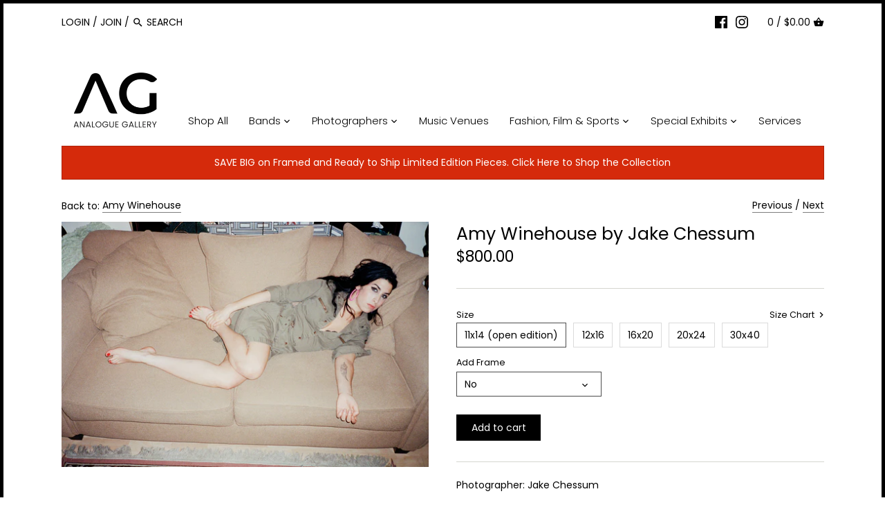

--- FILE ---
content_type: text/html; charset=utf-8
request_url: https://analoguegallery.com/collections/amy-winehouse/products/copy-of-amy-winehouse-by-jake-chessum-5
body_size: 42095
content:
<!doctype html>
<html class="no-js" lang="en">
<head>
  <!-- Canopy v2.9.1 -->
  <meta charset="utf-8" />
  <meta name="viewport" content="width=device-width,initial-scale=1.0" />
  <meta name="theme-color" content="#000000">
  <meta http-equiv="X-UA-Compatible" content="IE=edge,chrome=1">

  
  <link rel="shortcut icon" href="//analoguegallery.com/cdn/shop/files/Artboard_5.png?v=1613770348" type="image/png" />
  

  <title>
  Amy Winehouse by Jake Chessum &ndash; Analogue Gallery
  </title>

  
  <meta name="description" content="Photographer: Jake Chessum Location: New York City Date: February 2004 Edition: Limited &quot;It was a classic February day…a bit cold, wet and foggy. Dark by about 4pm.We met at Amy’s flat and without permits went to a few of her local haunts: A cafe, a launderette, Primrose Hill and then spontaneously we wandered into a v" />
  

  <link rel="canonical" href="https://analoguegallery.com/products/copy-of-amy-winehouse-by-jake-chessum-5" />

  




<meta property="og:site_name" content="Analogue Gallery">
<meta property="og:url" content="https://analoguegallery.com/products/copy-of-amy-winehouse-by-jake-chessum-5">
<meta property="og:title" content="Amy Winehouse by Jake Chessum">
<meta property="og:type" content="product">
<meta property="og:description" content="Photographer: Jake Chessum Location: New York City Date: February 2004 Edition: Limited &quot;It was a classic February day…a bit cold, wet and foggy. Dark by about 4pm.We met at Amy’s flat and without permits went to a few of her local haunts: A cafe, a launderette, Primrose Hill and then spontaneously we wandered into a v">

  <meta property="og:price:amount" content="800.00">
  <meta property="og:price:currency" content="CAD">

<meta property="og:image" content="http://analoguegallery.com/cdn/shop/products/AmyWinehouse_5350-12_MORRISON_16_x20___1_1200x1200.jpg?v=1606161909">
<meta property="og:image:secure_url" content="https://analoguegallery.com/cdn/shop/products/AmyWinehouse_5350-12_MORRISON_16_x20___1_1200x1200.jpg?v=1606161909">


<meta name="twitter:card" content="summary_large_image">
<meta name="twitter:title" content="Amy Winehouse by Jake Chessum">
<meta name="twitter:description" content="Photographer: Jake Chessum Location: New York City Date: February 2004 Edition: Limited &quot;It was a classic February day…a bit cold, wet and foggy. Dark by about 4pm.We met at Amy’s flat and without permits went to a few of her local haunts: A cafe, a launderette, Primrose Hill and then spontaneously we wandered into a v">


  <link href="//analoguegallery.com/cdn/shop/t/5/assets/styles.scss.css?v=28268228067023111251759259439" rel="stylesheet" type="text/css" media="all" />

  <script src="//ajax.googleapis.com/ajax/libs/jquery/1.9.1/jquery.min.js" type="text/javascript"></script>

  


  <script>window.performance && window.performance.mark && window.performance.mark('shopify.content_for_header.start');</script><meta name="facebook-domain-verification" content="cgbrz9yl36iuijd176c0tk9piiwstw">
<meta id="shopify-digital-wallet" name="shopify-digital-wallet" content="/14659682352/digital_wallets/dialog">
<meta name="shopify-checkout-api-token" content="45cf2a9b52a2198b7cd6a23ef2e3fbbe">
<link rel="alternate" type="application/json+oembed" href="https://analoguegallery.com/products/copy-of-amy-winehouse-by-jake-chessum-5.oembed">
<script async="async" src="/checkouts/internal/preloads.js?locale=en-CA"></script>
<link rel="preconnect" href="https://shop.app" crossorigin="anonymous">
<script async="async" src="https://shop.app/checkouts/internal/preloads.js?locale=en-CA&shop_id=14659682352" crossorigin="anonymous"></script>
<script id="apple-pay-shop-capabilities" type="application/json">{"shopId":14659682352,"countryCode":"CA","currencyCode":"CAD","merchantCapabilities":["supports3DS"],"merchantId":"gid:\/\/shopify\/Shop\/14659682352","merchantName":"Analogue Gallery","requiredBillingContactFields":["postalAddress","email","phone"],"requiredShippingContactFields":["postalAddress","email","phone"],"shippingType":"shipping","supportedNetworks":["visa","masterCard","amex","discover","interac","jcb"],"total":{"type":"pending","label":"Analogue Gallery","amount":"1.00"},"shopifyPaymentsEnabled":true,"supportsSubscriptions":true}</script>
<script id="shopify-features" type="application/json">{"accessToken":"45cf2a9b52a2198b7cd6a23ef2e3fbbe","betas":["rich-media-storefront-analytics"],"domain":"analoguegallery.com","predictiveSearch":true,"shopId":14659682352,"locale":"en"}</script>
<script>var Shopify = Shopify || {};
Shopify.shop = "analogue-gallery-inc.myshopify.com";
Shopify.locale = "en";
Shopify.currency = {"active":"CAD","rate":"1.0"};
Shopify.country = "CA";
Shopify.theme = {"name":"Canopy","id":74553589808,"schema_name":"Canopy","schema_version":"2.9.1","theme_store_id":732,"role":"main"};
Shopify.theme.handle = "null";
Shopify.theme.style = {"id":null,"handle":null};
Shopify.cdnHost = "analoguegallery.com/cdn";
Shopify.routes = Shopify.routes || {};
Shopify.routes.root = "/";</script>
<script type="module">!function(o){(o.Shopify=o.Shopify||{}).modules=!0}(window);</script>
<script>!function(o){function n(){var o=[];function n(){o.push(Array.prototype.slice.apply(arguments))}return n.q=o,n}var t=o.Shopify=o.Shopify||{};t.loadFeatures=n(),t.autoloadFeatures=n()}(window);</script>
<script>
  window.ShopifyPay = window.ShopifyPay || {};
  window.ShopifyPay.apiHost = "shop.app\/pay";
  window.ShopifyPay.redirectState = null;
</script>
<script id="shop-js-analytics" type="application/json">{"pageType":"product"}</script>
<script defer="defer" async type="module" src="//analoguegallery.com/cdn/shopifycloud/shop-js/modules/v2/client.init-shop-cart-sync_COMZFrEa.en.esm.js"></script>
<script defer="defer" async type="module" src="//analoguegallery.com/cdn/shopifycloud/shop-js/modules/v2/chunk.common_CdXrxk3f.esm.js"></script>
<script type="module">
  await import("//analoguegallery.com/cdn/shopifycloud/shop-js/modules/v2/client.init-shop-cart-sync_COMZFrEa.en.esm.js");
await import("//analoguegallery.com/cdn/shopifycloud/shop-js/modules/v2/chunk.common_CdXrxk3f.esm.js");

  window.Shopify.SignInWithShop?.initShopCartSync?.({"fedCMEnabled":true,"windoidEnabled":true});

</script>
<script>
  window.Shopify = window.Shopify || {};
  if (!window.Shopify.featureAssets) window.Shopify.featureAssets = {};
  window.Shopify.featureAssets['shop-js'] = {"shop-cart-sync":["modules/v2/client.shop-cart-sync_CRSPkpKa.en.esm.js","modules/v2/chunk.common_CdXrxk3f.esm.js"],"init-fed-cm":["modules/v2/client.init-fed-cm_DO1JVZ96.en.esm.js","modules/v2/chunk.common_CdXrxk3f.esm.js"],"init-windoid":["modules/v2/client.init-windoid_hXardXh0.en.esm.js","modules/v2/chunk.common_CdXrxk3f.esm.js"],"init-shop-email-lookup-coordinator":["modules/v2/client.init-shop-email-lookup-coordinator_jpxQlUsx.en.esm.js","modules/v2/chunk.common_CdXrxk3f.esm.js"],"shop-toast-manager":["modules/v2/client.shop-toast-manager_C-K0q6-t.en.esm.js","modules/v2/chunk.common_CdXrxk3f.esm.js"],"shop-button":["modules/v2/client.shop-button_B6dBoDg5.en.esm.js","modules/v2/chunk.common_CdXrxk3f.esm.js"],"shop-login-button":["modules/v2/client.shop-login-button_BHRMsoBb.en.esm.js","modules/v2/chunk.common_CdXrxk3f.esm.js","modules/v2/chunk.modal_C89cmTvN.esm.js"],"shop-cash-offers":["modules/v2/client.shop-cash-offers_p6Pw3nax.en.esm.js","modules/v2/chunk.common_CdXrxk3f.esm.js","modules/v2/chunk.modal_C89cmTvN.esm.js"],"avatar":["modules/v2/client.avatar_BTnouDA3.en.esm.js"],"init-shop-cart-sync":["modules/v2/client.init-shop-cart-sync_COMZFrEa.en.esm.js","modules/v2/chunk.common_CdXrxk3f.esm.js"],"init-shop-for-new-customer-accounts":["modules/v2/client.init-shop-for-new-customer-accounts_BNQiNx4m.en.esm.js","modules/v2/client.shop-login-button_BHRMsoBb.en.esm.js","modules/v2/chunk.common_CdXrxk3f.esm.js","modules/v2/chunk.modal_C89cmTvN.esm.js"],"pay-button":["modules/v2/client.pay-button_CRuQ9trT.en.esm.js","modules/v2/chunk.common_CdXrxk3f.esm.js"],"init-customer-accounts-sign-up":["modules/v2/client.init-customer-accounts-sign-up_Q1yheB3t.en.esm.js","modules/v2/client.shop-login-button_BHRMsoBb.en.esm.js","modules/v2/chunk.common_CdXrxk3f.esm.js","modules/v2/chunk.modal_C89cmTvN.esm.js"],"checkout-modal":["modules/v2/client.checkout-modal_DtXVhFgQ.en.esm.js","modules/v2/chunk.common_CdXrxk3f.esm.js","modules/v2/chunk.modal_C89cmTvN.esm.js"],"init-customer-accounts":["modules/v2/client.init-customer-accounts_B5rMd0lj.en.esm.js","modules/v2/client.shop-login-button_BHRMsoBb.en.esm.js","modules/v2/chunk.common_CdXrxk3f.esm.js","modules/v2/chunk.modal_C89cmTvN.esm.js"],"lead-capture":["modules/v2/client.lead-capture_CmGCXBh3.en.esm.js","modules/v2/chunk.common_CdXrxk3f.esm.js","modules/v2/chunk.modal_C89cmTvN.esm.js"],"shop-follow-button":["modules/v2/client.shop-follow-button_CV5C02lv.en.esm.js","modules/v2/chunk.common_CdXrxk3f.esm.js","modules/v2/chunk.modal_C89cmTvN.esm.js"],"shop-login":["modules/v2/client.shop-login_Bz_Zm_XZ.en.esm.js","modules/v2/chunk.common_CdXrxk3f.esm.js","modules/v2/chunk.modal_C89cmTvN.esm.js"],"payment-terms":["modules/v2/client.payment-terms_D7XnU2ez.en.esm.js","modules/v2/chunk.common_CdXrxk3f.esm.js","modules/v2/chunk.modal_C89cmTvN.esm.js"]};
</script>
<script>(function() {
  var isLoaded = false;
  function asyncLoad() {
    if (isLoaded) return;
    isLoaded = true;
    var urls = ["\/\/shopify.privy.com\/widget.js?shop=analogue-gallery-inc.myshopify.com","https:\/\/chimpstatic.com\/mcjs-connected\/js\/users\/1c82d37bf2b7753f5a8d5d90f\/05140fd5b035bb242e0d30a22.js?shop=analogue-gallery-inc.myshopify.com","https:\/\/static.klaviyo.com\/onsite\/js\/XRiqEp\/klaviyo.js?company_id=XRiqEp\u0026shop=analogue-gallery-inc.myshopify.com","https:\/\/app.pictureit.co\/js\/CCEddAJXMyVdKkADPmforMay\/load.js?shop=analogue-gallery-inc.myshopify.com"];
    for (var i = 0; i < urls.length; i++) {
      var s = document.createElement('script');
      s.type = 'text/javascript';
      s.async = true;
      s.src = urls[i];
      var x = document.getElementsByTagName('script')[0];
      x.parentNode.insertBefore(s, x);
    }
  };
  if(window.attachEvent) {
    window.attachEvent('onload', asyncLoad);
  } else {
    window.addEventListener('load', asyncLoad, false);
  }
})();</script>
<script id="__st">var __st={"a":14659682352,"offset":-18000,"reqid":"036adf54-5726-4d35-bb19-6979ad7c66ba-1763448101","pageurl":"analoguegallery.com\/collections\/amy-winehouse\/products\/copy-of-amy-winehouse-by-jake-chessum-5","u":"095ab0c36367","p":"product","rtyp":"product","rid":4767207129158};</script>
<script>window.ShopifyPaypalV4VisibilityTracking = true;</script>
<script id="captcha-bootstrap">!function(){'use strict';const t='contact',e='account',n='new_comment',o=[[t,t],['blogs',n],['comments',n],[t,'customer']],c=[[e,'customer_login'],[e,'guest_login'],[e,'recover_customer_password'],[e,'create_customer']],r=t=>t.map((([t,e])=>`form[action*='/${t}']:not([data-nocaptcha='true']) input[name='form_type'][value='${e}']`)).join(','),a=t=>()=>t?[...document.querySelectorAll(t)].map((t=>t.form)):[];function s(){const t=[...o],e=r(t);return a(e)}const i='password',u='form_key',d=['recaptcha-v3-token','g-recaptcha-response','h-captcha-response',i],f=()=>{try{return window.sessionStorage}catch{return}},m='__shopify_v',_=t=>t.elements[u];function p(t,e,n=!1){try{const o=window.sessionStorage,c=JSON.parse(o.getItem(e)),{data:r}=function(t){const{data:e,action:n}=t;return t[m]||n?{data:e,action:n}:{data:t,action:n}}(c);for(const[e,n]of Object.entries(r))t.elements[e]&&(t.elements[e].value=n);n&&o.removeItem(e)}catch(o){console.error('form repopulation failed',{error:o})}}const l='form_type',E='cptcha';function T(t){t.dataset[E]=!0}const w=window,h=w.document,L='Shopify',v='ce_forms',y='captcha';let A=!1;((t,e)=>{const n=(g='f06e6c50-85a8-45c8-87d0-21a2b65856fe',I='https://cdn.shopify.com/shopifycloud/storefront-forms-hcaptcha/ce_storefront_forms_captcha_hcaptcha.v1.5.2.iife.js',D={infoText:'Protected by hCaptcha',privacyText:'Privacy',termsText:'Terms'},(t,e,n)=>{const o=w[L][v],c=o.bindForm;if(c)return c(t,g,e,D).then(n);var r;o.q.push([[t,g,e,D],n]),r=I,A||(h.body.append(Object.assign(h.createElement('script'),{id:'captcha-provider',async:!0,src:r})),A=!0)});var g,I,D;w[L]=w[L]||{},w[L][v]=w[L][v]||{},w[L][v].q=[],w[L][y]=w[L][y]||{},w[L][y].protect=function(t,e){n(t,void 0,e),T(t)},Object.freeze(w[L][y]),function(t,e,n,w,h,L){const[v,y,A,g]=function(t,e,n){const i=e?o:[],u=t?c:[],d=[...i,...u],f=r(d),m=r(i),_=r(d.filter((([t,e])=>n.includes(e))));return[a(f),a(m),a(_),s()]}(w,h,L),I=t=>{const e=t.target;return e instanceof HTMLFormElement?e:e&&e.form},D=t=>v().includes(t);t.addEventListener('submit',(t=>{const e=I(t);if(!e)return;const n=D(e)&&!e.dataset.hcaptchaBound&&!e.dataset.recaptchaBound,o=_(e),c=g().includes(e)&&(!o||!o.value);(n||c)&&t.preventDefault(),c&&!n&&(function(t){try{if(!f())return;!function(t){const e=f();if(!e)return;const n=_(t);if(!n)return;const o=n.value;o&&e.removeItem(o)}(t);const e=Array.from(Array(32),(()=>Math.random().toString(36)[2])).join('');!function(t,e){_(t)||t.append(Object.assign(document.createElement('input'),{type:'hidden',name:u})),t.elements[u].value=e}(t,e),function(t,e){const n=f();if(!n)return;const o=[...t.querySelectorAll(`input[type='${i}']`)].map((({name:t})=>t)),c=[...d,...o],r={};for(const[a,s]of new FormData(t).entries())c.includes(a)||(r[a]=s);n.setItem(e,JSON.stringify({[m]:1,action:t.action,data:r}))}(t,e)}catch(e){console.error('failed to persist form',e)}}(e),e.submit())}));const S=(t,e)=>{t&&!t.dataset[E]&&(n(t,e.some((e=>e===t))),T(t))};for(const o of['focusin','change'])t.addEventListener(o,(t=>{const e=I(t);D(e)&&S(e,y())}));const B=e.get('form_key'),M=e.get(l),P=B&&M;t.addEventListener('DOMContentLoaded',(()=>{const t=y();if(P)for(const e of t)e.elements[l].value===M&&p(e,B);[...new Set([...A(),...v().filter((t=>'true'===t.dataset.shopifyCaptcha))])].forEach((e=>S(e,t)))}))}(h,new URLSearchParams(w.location.search),n,t,e,['guest_login'])})(!0,!0)}();</script>
<script integrity="sha256-52AcMU7V7pcBOXWImdc/TAGTFKeNjmkeM1Pvks/DTgc=" data-source-attribution="shopify.loadfeatures" defer="defer" src="//analoguegallery.com/cdn/shopifycloud/storefront/assets/storefront/load_feature-81c60534.js" crossorigin="anonymous"></script>
<script crossorigin="anonymous" defer="defer" src="//analoguegallery.com/cdn/shopifycloud/storefront/assets/shopify_pay/storefront-65b4c6d7.js?v=20250812"></script>
<script data-source-attribution="shopify.dynamic_checkout.dynamic.init">var Shopify=Shopify||{};Shopify.PaymentButton=Shopify.PaymentButton||{isStorefrontPortableWallets:!0,init:function(){window.Shopify.PaymentButton.init=function(){};var t=document.createElement("script");t.src="https://analoguegallery.com/cdn/shopifycloud/portable-wallets/latest/portable-wallets.en.js",t.type="module",document.head.appendChild(t)}};
</script>
<script data-source-attribution="shopify.dynamic_checkout.buyer_consent">
  function portableWalletsHideBuyerConsent(e){var t=document.getElementById("shopify-buyer-consent"),n=document.getElementById("shopify-subscription-policy-button");t&&n&&(t.classList.add("hidden"),t.setAttribute("aria-hidden","true"),n.removeEventListener("click",e))}function portableWalletsShowBuyerConsent(e){var t=document.getElementById("shopify-buyer-consent"),n=document.getElementById("shopify-subscription-policy-button");t&&n&&(t.classList.remove("hidden"),t.removeAttribute("aria-hidden"),n.addEventListener("click",e))}window.Shopify?.PaymentButton&&(window.Shopify.PaymentButton.hideBuyerConsent=portableWalletsHideBuyerConsent,window.Shopify.PaymentButton.showBuyerConsent=portableWalletsShowBuyerConsent);
</script>
<script data-source-attribution="shopify.dynamic_checkout.cart.bootstrap">document.addEventListener("DOMContentLoaded",(function(){function t(){return document.querySelector("shopify-accelerated-checkout-cart, shopify-accelerated-checkout")}if(t())Shopify.PaymentButton.init();else{new MutationObserver((function(e,n){t()&&(Shopify.PaymentButton.init(),n.disconnect())})).observe(document.body,{childList:!0,subtree:!0})}}));
</script>
<link id="shopify-accelerated-checkout-styles" rel="stylesheet" media="screen" href="https://analoguegallery.com/cdn/shopifycloud/portable-wallets/latest/accelerated-checkout-backwards-compat.css" crossorigin="anonymous">
<style id="shopify-accelerated-checkout-cart">
        #shopify-buyer-consent {
  margin-top: 1em;
  display: inline-block;
  width: 100%;
}

#shopify-buyer-consent.hidden {
  display: none;
}

#shopify-subscription-policy-button {
  background: none;
  border: none;
  padding: 0;
  text-decoration: underline;
  font-size: inherit;
  cursor: pointer;
}

#shopify-subscription-policy-button::before {
  box-shadow: none;
}

      </style>
<script id="sections-script" data-sections="product-recommendations" defer="defer" src="//analoguegallery.com/cdn/shop/t/5/compiled_assets/scripts.js?996"></script>
<script>window.performance && window.performance.mark && window.performance.mark('shopify.content_for_header.end');</script>

  <script>
    document.documentElement.className = document.documentElement.className.replace('no-js', '');
    Shopify.money_format = "${{amount}}";
    window.theme = window.theme || {};
    theme.jQuery = jQuery;
    theme.money_container = '.theme-money';
    theme.money_format = "${{amount}}";
  </script>

<!-- GSSTART CFP code start. Do not change -->
<script type="text/javascript"> gsProductId = "4767207129158"; gsCustomerId = ""; gsShopName = "analogue-gallery-inc.myshopify.com";   gsProductName = "Amy Winehouse by Jake Chessum";
  gsProductHandle = "copy-of-amy-winehouse-by-jake-chessum-5"; gsProductPrice = "80000";  gsProductImage = "//analoguegallery.com/cdn/shop/products/AmyWinehouse_5350-12_MORRISON_16_x20___1_small.jpg?v=1606161909"; </script><script type="text/javascript" charset="utf-8" src="https://gravity-software.com/js/shopify/cfp_refactored11527.js?v=f4fa7736a2a151acdf566424d8fe30c8"></script> <link rel="stylesheet" href="https://gravity-software.com/js/shopify/jqueryui/jquery-uinew.min11527.css?v=f4fa7736a2a151acdf566424d8fe30c8"/> 
<!-- CFP code end. Do not change GSEND --><!-- BEGIN app block: shopify://apps/klaviyo-email-marketing-sms/blocks/klaviyo-onsite-embed/2632fe16-c075-4321-a88b-50b567f42507 -->












  <script async src="https://static.klaviyo.com/onsite/js/XRiqEp/klaviyo.js?company_id=XRiqEp"></script>
  <script>!function(){if(!window.klaviyo){window._klOnsite=window._klOnsite||[];try{window.klaviyo=new Proxy({},{get:function(n,i){return"push"===i?function(){var n;(n=window._klOnsite).push.apply(n,arguments)}:function(){for(var n=arguments.length,o=new Array(n),w=0;w<n;w++)o[w]=arguments[w];var t="function"==typeof o[o.length-1]?o.pop():void 0,e=new Promise((function(n){window._klOnsite.push([i].concat(o,[function(i){t&&t(i),n(i)}]))}));return e}}})}catch(n){window.klaviyo=window.klaviyo||[],window.klaviyo.push=function(){var n;(n=window._klOnsite).push.apply(n,arguments)}}}}();</script>

  
    <script id="viewed_product">
      if (item == null) {
        var _learnq = _learnq || [];

        var MetafieldReviews = null
        var MetafieldYotpoRating = null
        var MetafieldYotpoCount = null
        var MetafieldLooxRating = null
        var MetafieldLooxCount = null
        var okendoProduct = null
        var okendoProductReviewCount = null
        var okendoProductReviewAverageValue = null
        try {
          // The following fields are used for Customer Hub recently viewed in order to add reviews.
          // This information is not part of __kla_viewed. Instead, it is part of __kla_viewed_reviewed_items
          MetafieldReviews = {};
          MetafieldYotpoRating = null
          MetafieldYotpoCount = null
          MetafieldLooxRating = null
          MetafieldLooxCount = null

          okendoProduct = null
          // If the okendo metafield is not legacy, it will error, which then requires the new json formatted data
          if (okendoProduct && 'error' in okendoProduct) {
            okendoProduct = null
          }
          okendoProductReviewCount = okendoProduct ? okendoProduct.reviewCount : null
          okendoProductReviewAverageValue = okendoProduct ? okendoProduct.reviewAverageValue : null
        } catch (error) {
          console.error('Error in Klaviyo onsite reviews tracking:', error);
        }

        var item = {
          Name: "Amy Winehouse by Jake Chessum",
          ProductID: 4767207129158,
          Categories: ["All Products","Amy Winehouse","Jake Chessum"],
          ImageURL: "https://analoguegallery.com/cdn/shop/products/AmyWinehouse_5350-12_MORRISON_16_x20___1_grande.jpg?v=1606161909",
          URL: "https://analoguegallery.com/products/copy-of-amy-winehouse-by-jake-chessum-5",
          Brand: "Analogue Gallery",
          Price: "$800.00",
          Value: "800.00",
          CompareAtPrice: "$0.00"
        };
        _learnq.push(['track', 'Viewed Product', item]);
        _learnq.push(['trackViewedItem', {
          Title: item.Name,
          ItemId: item.ProductID,
          Categories: item.Categories,
          ImageUrl: item.ImageURL,
          Url: item.URL,
          Metadata: {
            Brand: item.Brand,
            Price: item.Price,
            Value: item.Value,
            CompareAtPrice: item.CompareAtPrice
          },
          metafields:{
            reviews: MetafieldReviews,
            yotpo:{
              rating: MetafieldYotpoRating,
              count: MetafieldYotpoCount,
            },
            loox:{
              rating: MetafieldLooxRating,
              count: MetafieldLooxCount,
            },
            okendo: {
              rating: okendoProductReviewAverageValue,
              count: okendoProductReviewCount,
            }
          }
        }]);
      }
    </script>
  




  <script>
    window.klaviyoReviewsProductDesignMode = false
  </script>







<!-- END app block --><link href="https://monorail-edge.shopifysvc.com" rel="dns-prefetch">
<script>(function(){if ("sendBeacon" in navigator && "performance" in window) {try {var session_token_from_headers = performance.getEntriesByType('navigation')[0].serverTiming.find(x => x.name == '_s').description;} catch {var session_token_from_headers = undefined;}var session_cookie_matches = document.cookie.match(/_shopify_s=([^;]*)/);var session_token_from_cookie = session_cookie_matches && session_cookie_matches.length === 2 ? session_cookie_matches[1] : "";var session_token = session_token_from_headers || session_token_from_cookie || "";function handle_abandonment_event(e) {var entries = performance.getEntries().filter(function(entry) {return /monorail-edge.shopifysvc.com/.test(entry.name);});if (!window.abandonment_tracked && entries.length === 0) {window.abandonment_tracked = true;var currentMs = Date.now();var navigation_start = performance.timing.navigationStart;var payload = {shop_id: 14659682352,url: window.location.href,navigation_start,duration: currentMs - navigation_start,session_token,page_type: "product"};window.navigator.sendBeacon("https://monorail-edge.shopifysvc.com/v1/produce", JSON.stringify({schema_id: "online_store_buyer_site_abandonment/1.1",payload: payload,metadata: {event_created_at_ms: currentMs,event_sent_at_ms: currentMs}}));}}window.addEventListener('pagehide', handle_abandonment_event);}}());</script>
<script id="web-pixels-manager-setup">(function e(e,d,r,n,o){if(void 0===o&&(o={}),!Boolean(null===(a=null===(i=window.Shopify)||void 0===i?void 0:i.analytics)||void 0===a?void 0:a.replayQueue)){var i,a;window.Shopify=window.Shopify||{};var t=window.Shopify;t.analytics=t.analytics||{};var s=t.analytics;s.replayQueue=[],s.publish=function(e,d,r){return s.replayQueue.push([e,d,r]),!0};try{self.performance.mark("wpm:start")}catch(e){}var l=function(){var e={modern:/Edge?\/(1{2}[4-9]|1[2-9]\d|[2-9]\d{2}|\d{4,})\.\d+(\.\d+|)|Firefox\/(1{2}[4-9]|1[2-9]\d|[2-9]\d{2}|\d{4,})\.\d+(\.\d+|)|Chrom(ium|e)\/(9{2}|\d{3,})\.\d+(\.\d+|)|(Maci|X1{2}).+ Version\/(15\.\d+|(1[6-9]|[2-9]\d|\d{3,})\.\d+)([,.]\d+|)( \(\w+\)|)( Mobile\/\w+|) Safari\/|Chrome.+OPR\/(9{2}|\d{3,})\.\d+\.\d+|(CPU[ +]OS|iPhone[ +]OS|CPU[ +]iPhone|CPU IPhone OS|CPU iPad OS)[ +]+(15[._]\d+|(1[6-9]|[2-9]\d|\d{3,})[._]\d+)([._]\d+|)|Android:?[ /-](13[3-9]|1[4-9]\d|[2-9]\d{2}|\d{4,})(\.\d+|)(\.\d+|)|Android.+Firefox\/(13[5-9]|1[4-9]\d|[2-9]\d{2}|\d{4,})\.\d+(\.\d+|)|Android.+Chrom(ium|e)\/(13[3-9]|1[4-9]\d|[2-9]\d{2}|\d{4,})\.\d+(\.\d+|)|SamsungBrowser\/([2-9]\d|\d{3,})\.\d+/,legacy:/Edge?\/(1[6-9]|[2-9]\d|\d{3,})\.\d+(\.\d+|)|Firefox\/(5[4-9]|[6-9]\d|\d{3,})\.\d+(\.\d+|)|Chrom(ium|e)\/(5[1-9]|[6-9]\d|\d{3,})\.\d+(\.\d+|)([\d.]+$|.*Safari\/(?![\d.]+ Edge\/[\d.]+$))|(Maci|X1{2}).+ Version\/(10\.\d+|(1[1-9]|[2-9]\d|\d{3,})\.\d+)([,.]\d+|)( \(\w+\)|)( Mobile\/\w+|) Safari\/|Chrome.+OPR\/(3[89]|[4-9]\d|\d{3,})\.\d+\.\d+|(CPU[ +]OS|iPhone[ +]OS|CPU[ +]iPhone|CPU IPhone OS|CPU iPad OS)[ +]+(10[._]\d+|(1[1-9]|[2-9]\d|\d{3,})[._]\d+)([._]\d+|)|Android:?[ /-](13[3-9]|1[4-9]\d|[2-9]\d{2}|\d{4,})(\.\d+|)(\.\d+|)|Mobile Safari.+OPR\/([89]\d|\d{3,})\.\d+\.\d+|Android.+Firefox\/(13[5-9]|1[4-9]\d|[2-9]\d{2}|\d{4,})\.\d+(\.\d+|)|Android.+Chrom(ium|e)\/(13[3-9]|1[4-9]\d|[2-9]\d{2}|\d{4,})\.\d+(\.\d+|)|Android.+(UC? ?Browser|UCWEB|U3)[ /]?(15\.([5-9]|\d{2,})|(1[6-9]|[2-9]\d|\d{3,})\.\d+)\.\d+|SamsungBrowser\/(5\.\d+|([6-9]|\d{2,})\.\d+)|Android.+MQ{2}Browser\/(14(\.(9|\d{2,})|)|(1[5-9]|[2-9]\d|\d{3,})(\.\d+|))(\.\d+|)|K[Aa][Ii]OS\/(3\.\d+|([4-9]|\d{2,})\.\d+)(\.\d+|)/},d=e.modern,r=e.legacy,n=navigator.userAgent;return n.match(d)?"modern":n.match(r)?"legacy":"unknown"}(),u="modern"===l?"modern":"legacy",c=(null!=n?n:{modern:"",legacy:""})[u],f=function(e){return[e.baseUrl,"/wpm","/b",e.hashVersion,"modern"===e.buildTarget?"m":"l",".js"].join("")}({baseUrl:d,hashVersion:r,buildTarget:u}),m=function(e){var d=e.version,r=e.bundleTarget,n=e.surface,o=e.pageUrl,i=e.monorailEndpoint;return{emit:function(e){var a=e.status,t=e.errorMsg,s=(new Date).getTime(),l=JSON.stringify({metadata:{event_sent_at_ms:s},events:[{schema_id:"web_pixels_manager_load/3.1",payload:{version:d,bundle_target:r,page_url:o,status:a,surface:n,error_msg:t},metadata:{event_created_at_ms:s}}]});if(!i)return console&&console.warn&&console.warn("[Web Pixels Manager] No Monorail endpoint provided, skipping logging."),!1;try{return self.navigator.sendBeacon.bind(self.navigator)(i,l)}catch(e){}var u=new XMLHttpRequest;try{return u.open("POST",i,!0),u.setRequestHeader("Content-Type","text/plain"),u.send(l),!0}catch(e){return console&&console.warn&&console.warn("[Web Pixels Manager] Got an unhandled error while logging to Monorail."),!1}}}}({version:r,bundleTarget:l,surface:e.surface,pageUrl:self.location.href,monorailEndpoint:e.monorailEndpoint});try{o.browserTarget=l,function(e){var d=e.src,r=e.async,n=void 0===r||r,o=e.onload,i=e.onerror,a=e.sri,t=e.scriptDataAttributes,s=void 0===t?{}:t,l=document.createElement("script"),u=document.querySelector("head"),c=document.querySelector("body");if(l.async=n,l.src=d,a&&(l.integrity=a,l.crossOrigin="anonymous"),s)for(var f in s)if(Object.prototype.hasOwnProperty.call(s,f))try{l.dataset[f]=s[f]}catch(e){}if(o&&l.addEventListener("load",o),i&&l.addEventListener("error",i),u)u.appendChild(l);else{if(!c)throw new Error("Did not find a head or body element to append the script");c.appendChild(l)}}({src:f,async:!0,onload:function(){if(!function(){var e,d;return Boolean(null===(d=null===(e=window.Shopify)||void 0===e?void 0:e.analytics)||void 0===d?void 0:d.initialized)}()){var d=window.webPixelsManager.init(e)||void 0;if(d){var r=window.Shopify.analytics;r.replayQueue.forEach((function(e){var r=e[0],n=e[1],o=e[2];d.publishCustomEvent(r,n,o)})),r.replayQueue=[],r.publish=d.publishCustomEvent,r.visitor=d.visitor,r.initialized=!0}}},onerror:function(){return m.emit({status:"failed",errorMsg:"".concat(f," has failed to load")})},sri:function(e){var d=/^sha384-[A-Za-z0-9+/=]+$/;return"string"==typeof e&&d.test(e)}(c)?c:"",scriptDataAttributes:o}),m.emit({status:"loading"})}catch(e){m.emit({status:"failed",errorMsg:(null==e?void 0:e.message)||"Unknown error"})}}})({shopId: 14659682352,storefrontBaseUrl: "https://analoguegallery.com",extensionsBaseUrl: "https://extensions.shopifycdn.com/cdn/shopifycloud/web-pixels-manager",monorailEndpoint: "https://monorail-edge.shopifysvc.com/unstable/produce_batch",surface: "storefront-renderer",enabledBetaFlags: ["2dca8a86"],webPixelsConfigList: [{"id":"789413958","configuration":"{\"tagID\":\"2613488482117\"}","eventPayloadVersion":"v1","runtimeContext":"STRICT","scriptVersion":"18031546ee651571ed29edbe71a3550b","type":"APP","apiClientId":3009811,"privacyPurposes":["ANALYTICS","MARKETING","SALE_OF_DATA"],"dataSharingAdjustments":{"protectedCustomerApprovalScopes":["read_customer_address","read_customer_email","read_customer_name","read_customer_personal_data","read_customer_phone"]}},{"id":"587038790","configuration":"{\"pixel_id\":\"496557991261150\",\"pixel_type\":\"facebook_pixel\"}","eventPayloadVersion":"v1","runtimeContext":"OPEN","scriptVersion":"ca16bc87fe92b6042fbaa3acc2fbdaa6","type":"APP","apiClientId":2329312,"privacyPurposes":["ANALYTICS","MARKETING","SALE_OF_DATA"],"dataSharingAdjustments":{"protectedCustomerApprovalScopes":["read_customer_address","read_customer_email","read_customer_name","read_customer_personal_data","read_customer_phone"]}},{"id":"79855686","eventPayloadVersion":"v1","runtimeContext":"LAX","scriptVersion":"1","type":"CUSTOM","privacyPurposes":["ANALYTICS"],"name":"Google Analytics tag (migrated)"},{"id":"shopify-app-pixel","configuration":"{}","eventPayloadVersion":"v1","runtimeContext":"STRICT","scriptVersion":"0450","apiClientId":"shopify-pixel","type":"APP","privacyPurposes":["ANALYTICS","MARKETING"]},{"id":"shopify-custom-pixel","eventPayloadVersion":"v1","runtimeContext":"LAX","scriptVersion":"0450","apiClientId":"shopify-pixel","type":"CUSTOM","privacyPurposes":["ANALYTICS","MARKETING"]}],isMerchantRequest: false,initData: {"shop":{"name":"Analogue Gallery","paymentSettings":{"currencyCode":"CAD"},"myshopifyDomain":"analogue-gallery-inc.myshopify.com","countryCode":"CA","storefrontUrl":"https:\/\/analoguegallery.com"},"customer":null,"cart":null,"checkout":null,"productVariants":[{"price":{"amount":800.0,"currencyCode":"CAD"},"product":{"title":"Amy Winehouse by Jake Chessum","vendor":"Analogue Gallery","id":"4767207129158","untranslatedTitle":"Amy Winehouse by Jake Chessum","url":"\/products\/copy-of-amy-winehouse-by-jake-chessum-5","type":""},"id":"32226331787334","image":{"src":"\/\/analoguegallery.com\/cdn\/shop\/products\/AmyWinehouse_5350-12_MORRISON_16_x20___1.jpg?v=1606161909"},"sku":"","title":"11x14 (open edition) \/ No","untranslatedTitle":"11x14 (open edition) \/ No"},{"price":{"amount":950.0,"currencyCode":"CAD"},"product":{"title":"Amy Winehouse by Jake Chessum","vendor":"Analogue Gallery","id":"4767207129158","untranslatedTitle":"Amy Winehouse by Jake Chessum","url":"\/products\/copy-of-amy-winehouse-by-jake-chessum-5","type":""},"id":"32226331590726","image":{"src":"\/\/analoguegallery.com\/cdn\/shop\/products\/AmyWinehouse_5350-12_MORRISON_16_x20___1.jpg?v=1606161909"},"sku":"","title":"11x14 (open edition) \/ Yes","untranslatedTitle":"11x14 (open edition) \/ Yes"},{"price":{"amount":1500.0,"currencyCode":"CAD"},"product":{"title":"Amy Winehouse by Jake Chessum","vendor":"Analogue Gallery","id":"4767207129158","untranslatedTitle":"Amy Winehouse by Jake Chessum","url":"\/products\/copy-of-amy-winehouse-by-jake-chessum-5","type":""},"id":"32216031821894","image":{"src":"\/\/analoguegallery.com\/cdn\/shop\/products\/AmyWinehouse_5350-12_MORRISON_16_x20___1.jpg?v=1606161909"},"sku":null,"title":"12x16 \/ No","untranslatedTitle":"12x16 \/ No"},{"price":{"amount":1650.0,"currencyCode":"CAD"},"product":{"title":"Amy Winehouse by Jake Chessum","vendor":"Analogue Gallery","id":"4767207129158","untranslatedTitle":"Amy Winehouse by Jake Chessum","url":"\/products\/copy-of-amy-winehouse-by-jake-chessum-5","type":""},"id":"32216031854662","image":{"src":"\/\/analoguegallery.com\/cdn\/shop\/products\/AmyWinehouse_5350-12_MORRISON_16_x20___1.jpg?v=1606161909"},"sku":null,"title":"12x16 \/ Yes","untranslatedTitle":"12x16 \/ Yes"},{"price":{"amount":2000.0,"currencyCode":"CAD"},"product":{"title":"Amy Winehouse by Jake Chessum","vendor":"Analogue Gallery","id":"4767207129158","untranslatedTitle":"Amy Winehouse by Jake Chessum","url":"\/products\/copy-of-amy-winehouse-by-jake-chessum-5","type":""},"id":"32216031887430","image":{"src":"\/\/analoguegallery.com\/cdn\/shop\/products\/AmyWinehouse_5350-12_MORRISON_16_x20___1.jpg?v=1606161909"},"sku":null,"title":"16x20 \/ No","untranslatedTitle":"16x20 \/ No"},{"price":{"amount":2250.0,"currencyCode":"CAD"},"product":{"title":"Amy Winehouse by Jake Chessum","vendor":"Analogue Gallery","id":"4767207129158","untranslatedTitle":"Amy Winehouse by Jake Chessum","url":"\/products\/copy-of-amy-winehouse-by-jake-chessum-5","type":""},"id":"32216031920198","image":{"src":"\/\/analoguegallery.com\/cdn\/shop\/products\/AmyWinehouse_5350-12_MORRISON_16_x20___1.jpg?v=1606161909"},"sku":null,"title":"16x20 \/ Yes","untranslatedTitle":"16x20 \/ Yes"},{"price":{"amount":2700.0,"currencyCode":"CAD"},"product":{"title":"Amy Winehouse by Jake Chessum","vendor":"Analogue Gallery","id":"4767207129158","untranslatedTitle":"Amy Winehouse by Jake Chessum","url":"\/products\/copy-of-amy-winehouse-by-jake-chessum-5","type":""},"id":"32216031952966","image":{"src":"\/\/analoguegallery.com\/cdn\/shop\/products\/AmyWinehouse_5350-12_MORRISON_16_x20___1.jpg?v=1606161909"},"sku":null,"title":"20x24 \/ No","untranslatedTitle":"20x24 \/ No"},{"price":{"amount":3000.0,"currencyCode":"CAD"},"product":{"title":"Amy Winehouse by Jake Chessum","vendor":"Analogue Gallery","id":"4767207129158","untranslatedTitle":"Amy Winehouse by Jake Chessum","url":"\/products\/copy-of-amy-winehouse-by-jake-chessum-5","type":""},"id":"32216031985734","image":{"src":"\/\/analoguegallery.com\/cdn\/shop\/products\/AmyWinehouse_5350-12_MORRISON_16_x20___1.jpg?v=1606161909"},"sku":null,"title":"20x24 \/ Yes","untranslatedTitle":"20x24 \/ Yes"},{"price":{"amount":4600.0,"currencyCode":"CAD"},"product":{"title":"Amy Winehouse by Jake Chessum","vendor":"Analogue Gallery","id":"4767207129158","untranslatedTitle":"Amy Winehouse by Jake Chessum","url":"\/products\/copy-of-amy-winehouse-by-jake-chessum-5","type":""},"id":"32216032018502","image":{"src":"\/\/analoguegallery.com\/cdn\/shop\/products\/AmyWinehouse_5350-12_MORRISON_16_x20___1.jpg?v=1606161909"},"sku":null,"title":"30x40 \/ No","untranslatedTitle":"30x40 \/ No"},{"price":{"amount":5000.0,"currencyCode":"CAD"},"product":{"title":"Amy Winehouse by Jake Chessum","vendor":"Analogue Gallery","id":"4767207129158","untranslatedTitle":"Amy Winehouse by Jake Chessum","url":"\/products\/copy-of-amy-winehouse-by-jake-chessum-5","type":""},"id":"32216032051270","image":{"src":"\/\/analoguegallery.com\/cdn\/shop\/products\/AmyWinehouse_5350-12_MORRISON_16_x20___1.jpg?v=1606161909"},"sku":null,"title":"30x40 \/ Yes","untranslatedTitle":"30x40 \/ Yes"}],"purchasingCompany":null},},"https://analoguegallery.com/cdn","ae1676cfwd2530674p4253c800m34e853cb",{"modern":"","legacy":""},{"shopId":"14659682352","storefrontBaseUrl":"https:\/\/analoguegallery.com","extensionBaseUrl":"https:\/\/extensions.shopifycdn.com\/cdn\/shopifycloud\/web-pixels-manager","surface":"storefront-renderer","enabledBetaFlags":"[\"2dca8a86\"]","isMerchantRequest":"false","hashVersion":"ae1676cfwd2530674p4253c800m34e853cb","publish":"custom","events":"[[\"page_viewed\",{}],[\"product_viewed\",{\"productVariant\":{\"price\":{\"amount\":800.0,\"currencyCode\":\"CAD\"},\"product\":{\"title\":\"Amy Winehouse by Jake Chessum\",\"vendor\":\"Analogue Gallery\",\"id\":\"4767207129158\",\"untranslatedTitle\":\"Amy Winehouse by Jake Chessum\",\"url\":\"\/products\/copy-of-amy-winehouse-by-jake-chessum-5\",\"type\":\"\"},\"id\":\"32226331787334\",\"image\":{\"src\":\"\/\/analoguegallery.com\/cdn\/shop\/products\/AmyWinehouse_5350-12_MORRISON_16_x20___1.jpg?v=1606161909\"},\"sku\":\"\",\"title\":\"11x14 (open edition) \/ No\",\"untranslatedTitle\":\"11x14 (open edition) \/ No\"}}]]"});</script><script>
  window.ShopifyAnalytics = window.ShopifyAnalytics || {};
  window.ShopifyAnalytics.meta = window.ShopifyAnalytics.meta || {};
  window.ShopifyAnalytics.meta.currency = 'CAD';
  var meta = {"product":{"id":4767207129158,"gid":"gid:\/\/shopify\/Product\/4767207129158","vendor":"Analogue Gallery","type":"","variants":[{"id":32226331787334,"price":80000,"name":"Amy Winehouse by Jake Chessum - 11x14 (open edition) \/ No","public_title":"11x14 (open edition) \/ No","sku":""},{"id":32226331590726,"price":95000,"name":"Amy Winehouse by Jake Chessum - 11x14 (open edition) \/ Yes","public_title":"11x14 (open edition) \/ Yes","sku":""},{"id":32216031821894,"price":150000,"name":"Amy Winehouse by Jake Chessum - 12x16 \/ No","public_title":"12x16 \/ No","sku":null},{"id":32216031854662,"price":165000,"name":"Amy Winehouse by Jake Chessum - 12x16 \/ Yes","public_title":"12x16 \/ Yes","sku":null},{"id":32216031887430,"price":200000,"name":"Amy Winehouse by Jake Chessum - 16x20 \/ No","public_title":"16x20 \/ No","sku":null},{"id":32216031920198,"price":225000,"name":"Amy Winehouse by Jake Chessum - 16x20 \/ Yes","public_title":"16x20 \/ Yes","sku":null},{"id":32216031952966,"price":270000,"name":"Amy Winehouse by Jake Chessum - 20x24 \/ No","public_title":"20x24 \/ No","sku":null},{"id":32216031985734,"price":300000,"name":"Amy Winehouse by Jake Chessum - 20x24 \/ Yes","public_title":"20x24 \/ Yes","sku":null},{"id":32216032018502,"price":460000,"name":"Amy Winehouse by Jake Chessum - 30x40 \/ No","public_title":"30x40 \/ No","sku":null},{"id":32216032051270,"price":500000,"name":"Amy Winehouse by Jake Chessum - 30x40 \/ Yes","public_title":"30x40 \/ Yes","sku":null}],"remote":false},"page":{"pageType":"product","resourceType":"product","resourceId":4767207129158}};
  for (var attr in meta) {
    window.ShopifyAnalytics.meta[attr] = meta[attr];
  }
</script>
<script class="analytics">
  (function () {
    var customDocumentWrite = function(content) {
      var jquery = null;

      if (window.jQuery) {
        jquery = window.jQuery;
      } else if (window.Checkout && window.Checkout.$) {
        jquery = window.Checkout.$;
      }

      if (jquery) {
        jquery('body').append(content);
      }
    };

    var hasLoggedConversion = function(token) {
      if (token) {
        return document.cookie.indexOf('loggedConversion=' + token) !== -1;
      }
      return false;
    }

    var setCookieIfConversion = function(token) {
      if (token) {
        var twoMonthsFromNow = new Date(Date.now());
        twoMonthsFromNow.setMonth(twoMonthsFromNow.getMonth() + 2);

        document.cookie = 'loggedConversion=' + token + '; expires=' + twoMonthsFromNow;
      }
    }

    var trekkie = window.ShopifyAnalytics.lib = window.trekkie = window.trekkie || [];
    if (trekkie.integrations) {
      return;
    }
    trekkie.methods = [
      'identify',
      'page',
      'ready',
      'track',
      'trackForm',
      'trackLink'
    ];
    trekkie.factory = function(method) {
      return function() {
        var args = Array.prototype.slice.call(arguments);
        args.unshift(method);
        trekkie.push(args);
        return trekkie;
      };
    };
    for (var i = 0; i < trekkie.methods.length; i++) {
      var key = trekkie.methods[i];
      trekkie[key] = trekkie.factory(key);
    }
    trekkie.load = function(config) {
      trekkie.config = config || {};
      trekkie.config.initialDocumentCookie = document.cookie;
      var first = document.getElementsByTagName('script')[0];
      var script = document.createElement('script');
      script.type = 'text/javascript';
      script.onerror = function(e) {
        var scriptFallback = document.createElement('script');
        scriptFallback.type = 'text/javascript';
        scriptFallback.onerror = function(error) {
                var Monorail = {
      produce: function produce(monorailDomain, schemaId, payload) {
        var currentMs = new Date().getTime();
        var event = {
          schema_id: schemaId,
          payload: payload,
          metadata: {
            event_created_at_ms: currentMs,
            event_sent_at_ms: currentMs
          }
        };
        return Monorail.sendRequest("https://" + monorailDomain + "/v1/produce", JSON.stringify(event));
      },
      sendRequest: function sendRequest(endpointUrl, payload) {
        // Try the sendBeacon API
        if (window && window.navigator && typeof window.navigator.sendBeacon === 'function' && typeof window.Blob === 'function' && !Monorail.isIos12()) {
          var blobData = new window.Blob([payload], {
            type: 'text/plain'
          });

          if (window.navigator.sendBeacon(endpointUrl, blobData)) {
            return true;
          } // sendBeacon was not successful

        } // XHR beacon

        var xhr = new XMLHttpRequest();

        try {
          xhr.open('POST', endpointUrl);
          xhr.setRequestHeader('Content-Type', 'text/plain');
          xhr.send(payload);
        } catch (e) {
          console.log(e);
        }

        return false;
      },
      isIos12: function isIos12() {
        return window.navigator.userAgent.lastIndexOf('iPhone; CPU iPhone OS 12_') !== -1 || window.navigator.userAgent.lastIndexOf('iPad; CPU OS 12_') !== -1;
      }
    };
    Monorail.produce('monorail-edge.shopifysvc.com',
      'trekkie_storefront_load_errors/1.1',
      {shop_id: 14659682352,
      theme_id: 74553589808,
      app_name: "storefront",
      context_url: window.location.href,
      source_url: "//analoguegallery.com/cdn/s/trekkie.storefront.308893168db1679b4a9f8a086857af995740364f.min.js"});

        };
        scriptFallback.async = true;
        scriptFallback.src = '//analoguegallery.com/cdn/s/trekkie.storefront.308893168db1679b4a9f8a086857af995740364f.min.js';
        first.parentNode.insertBefore(scriptFallback, first);
      };
      script.async = true;
      script.src = '//analoguegallery.com/cdn/s/trekkie.storefront.308893168db1679b4a9f8a086857af995740364f.min.js';
      first.parentNode.insertBefore(script, first);
    };
    trekkie.load(
      {"Trekkie":{"appName":"storefront","development":false,"defaultAttributes":{"shopId":14659682352,"isMerchantRequest":null,"themeId":74553589808,"themeCityHash":"7017394721799762434","contentLanguage":"en","currency":"CAD","eventMetadataId":"0951aa80-4ab2-4b2f-a944-33b7b2643d72"},"isServerSideCookieWritingEnabled":true,"monorailRegion":"shop_domain","enabledBetaFlags":["f0df213a"]},"Session Attribution":{},"S2S":{"facebookCapiEnabled":true,"source":"trekkie-storefront-renderer","apiClientId":580111}}
    );

    var loaded = false;
    trekkie.ready(function() {
      if (loaded) return;
      loaded = true;

      window.ShopifyAnalytics.lib = window.trekkie;

      var originalDocumentWrite = document.write;
      document.write = customDocumentWrite;
      try { window.ShopifyAnalytics.merchantGoogleAnalytics.call(this); } catch(error) {};
      document.write = originalDocumentWrite;

      window.ShopifyAnalytics.lib.page(null,{"pageType":"product","resourceType":"product","resourceId":4767207129158,"shopifyEmitted":true});

      var match = window.location.pathname.match(/checkouts\/(.+)\/(thank_you|post_purchase)/)
      var token = match? match[1]: undefined;
      if (!hasLoggedConversion(token)) {
        setCookieIfConversion(token);
        window.ShopifyAnalytics.lib.track("Viewed Product",{"currency":"CAD","variantId":32226331787334,"productId":4767207129158,"productGid":"gid:\/\/shopify\/Product\/4767207129158","name":"Amy Winehouse by Jake Chessum - 11x14 (open edition) \/ No","price":"800.00","sku":"","brand":"Analogue Gallery","variant":"11x14 (open edition) \/ No","category":"","nonInteraction":true,"remote":false},undefined,undefined,{"shopifyEmitted":true});
      window.ShopifyAnalytics.lib.track("monorail:\/\/trekkie_storefront_viewed_product\/1.1",{"currency":"CAD","variantId":32226331787334,"productId":4767207129158,"productGid":"gid:\/\/shopify\/Product\/4767207129158","name":"Amy Winehouse by Jake Chessum - 11x14 (open edition) \/ No","price":"800.00","sku":"","brand":"Analogue Gallery","variant":"11x14 (open edition) \/ No","category":"","nonInteraction":true,"remote":false,"referer":"https:\/\/analoguegallery.com\/collections\/amy-winehouse\/products\/copy-of-amy-winehouse-by-jake-chessum-5"});
      }
    });


        var eventsListenerScript = document.createElement('script');
        eventsListenerScript.async = true;
        eventsListenerScript.src = "//analoguegallery.com/cdn/shopifycloud/storefront/assets/shop_events_listener-3da45d37.js";
        document.getElementsByTagName('head')[0].appendChild(eventsListenerScript);

})();</script>
  <script>
  if (!window.ga || (window.ga && typeof window.ga !== 'function')) {
    window.ga = function ga() {
      (window.ga.q = window.ga.q || []).push(arguments);
      if (window.Shopify && window.Shopify.analytics && typeof window.Shopify.analytics.publish === 'function') {
        window.Shopify.analytics.publish("ga_stub_called", {}, {sendTo: "google_osp_migration"});
      }
      console.error("Shopify's Google Analytics stub called with:", Array.from(arguments), "\nSee https://help.shopify.com/manual/promoting-marketing/pixels/pixel-migration#google for more information.");
    };
    if (window.Shopify && window.Shopify.analytics && typeof window.Shopify.analytics.publish === 'function') {
      window.Shopify.analytics.publish("ga_stub_initialized", {}, {sendTo: "google_osp_migration"});
    }
  }
</script>
<script
  defer
  src="https://analoguegallery.com/cdn/shopifycloud/perf-kit/shopify-perf-kit-2.1.2.min.js"
  data-application="storefront-renderer"
  data-shop-id="14659682352"
  data-render-region="gcp-us-central1"
  data-page-type="product"
  data-theme-instance-id="74553589808"
  data-theme-name="Canopy"
  data-theme-version="2.9.1"
  data-monorail-region="shop_domain"
  data-resource-timing-sampling-rate="10"
  data-shs="true"
  data-shs-beacon="true"
  data-shs-export-with-fetch="true"
  data-shs-logs-sample-rate="1"
></script>
</head>

<body class="template-product ">
  <div id="page-wrap">
    <div id="page-wrap-inner">
      <div id="page-wrap-content">
        <div class="container">
          <div id="shopify-section-header" class="shopify-section"><style type="text/css">

  .logo img,
  #page-footer .logo-column img {
    width: 120px;
  }


  .nav-item-link--featured,
  .main-nav .nav-item .nav-item-link.nav-item-link--featured {
    color: #888888;
  }

</style>






<div class="page-header layout-nav using-compact-mobile-logo" data-section-type="header">
  <div id="toolbar" class="toolbar cf">
    <span class="mobile-toolbar">
      <a class="toggle-mob-nav" href="#" aria-controls="mobile-nav" aria-label="Open navigation"><svg fill="#000000" height="24" viewBox="0 0 24 24" width="24" xmlns="http://www.w3.org/2000/svg">
    <path d="M0 0h24v24H0z" fill="none"/>
    <path d="M3 18h18v-2H3v2zm0-5h18v-2H3v2zm0-7v2h18V6H3z"/>
</svg></a>
      
      <a class="compact-logo" href="https://analoguegallery.com">
        
          <img src="//analoguegallery.com/cdn/shop/files/AG_logo_01-300x388_9f56f285-c263-4aa2-b39a-41fd47d2de9a_200x.png?v=1732270226" />
        
      </a>
      
    </span>

    
    <span class="toolbar-links">
      
      
      <a href="/account/login" id="customer_login_link">Login</a>
      <span class="divider">/</span> <a href="/account/register" id="customer_register_link">Join</a>
      
      <span class="divider">/</span>
      
      
      <form class="search-form" action="/search" method="get">
        <input type="hidden" name="type" value="product" />
        <button type="submit"><svg fill="#000000" height="24" viewBox="0 0 24 24" width="24" xmlns="http://www.w3.org/2000/svg">
  <title>Search</title>
  <path d="M15.5 14h-.79l-.28-.27C15.41 12.59 16 11.11 16 9.5 16 5.91 13.09 3 9.5 3S3 5.91 3 9.5 5.91 16 9.5 16c1.61 0 3.09-.59 4.23-1.57l.27.28v.79l5 4.99L20.49 19l-4.99-5zm-6 0C7.01 14 5 11.99 5 9.5S7.01 5 9.5 5 14 7.01 14 9.5 11.99 14 9.5 14z"/>
  <path d="M0 0h24v24H0z" fill="none"/>
</svg></button>
        <input type="text" name="q" placeholder="Search"/>
      </form>
      
    </span>
    

    <span class="toolbar-cart">
      <a class="current-cart toggle-cart-summary" href="/cart">
        <span class="beside-svg">0 / <span class="theme-money">$0.00</span></span>
        <svg fill="#000000" height="24" viewBox="0 0 24 24" width="24" xmlns="http://www.w3.org/2000/svg">
  <title>Cart</title>
  <path d="M0 0h24v24H0z" fill="none"/>
  <path d="M17.21 9l-4.38-6.56c-.19-.28-.51-.42-.83-.42-.32 0-.64.14-.83.43L6.79 9H2c-.55 0-1 .45-1 1 0 .09.01.18.04.27l2.54 9.27c.23.84 1 1.46 1.92 1.46h13c.92 0 1.69-.62 1.93-1.46l2.54-9.27L23 10c0-.55-.45-1-1-1h-4.79zM9 9l3-4.4L15 9H9zm3 8c-1.1 0-2-.9-2-2s.9-2 2-2 2 .9 2 2-.9 2-2 2z"/>
</svg>
      </a>
      

    </span>

    
    <span class="toolbar-social">
      <ul class="social-links plain">
    
    
    <li><a title="Facebook" class="facebook" target="_blank" href="https://www.facebook.com/AnalogueGallery"><svg width="48px" height="48px" viewBox="0 0 48 48" version="1.1" xmlns="http://www.w3.org/2000/svg" xmlns:xlink="http://www.w3.org/1999/xlink">
    <title>Facebook</title>
    <defs></defs>
    <g id="Icons" stroke="none" stroke-width="1" fill="none" fill-rule="evenodd">
        <g id="Black" transform="translate(-325.000000, -295.000000)" fill="#000000">
            <path d="M350.638355,343 L327.649232,343 C326.185673,343 325,341.813592 325,340.350603 L325,297.649211 C325,296.18585 326.185859,295 327.649232,295 L370.350955,295 C371.813955,295 373,296.18585 373,297.649211 L373,340.350603 C373,341.813778 371.813769,343 370.350955,343 L358.119305,343 L358.119305,324.411755 L364.358521,324.411755 L365.292755,317.167586 L358.119305,317.167586 L358.119305,312.542641 C358.119305,310.445287 358.701712,309.01601 361.70929,309.01601 L365.545311,309.014333 L365.545311,302.535091 C364.881886,302.446808 362.604784,302.24957 359.955552,302.24957 C354.424834,302.24957 350.638355,305.625526 350.638355,311.825209 L350.638355,317.167586 L344.383122,317.167586 L344.383122,324.411755 L350.638355,324.411755 L350.638355,343 L350.638355,343 Z" id="Facebook"></path>
        </g>
        <g id="Credit" transform="translate(-1417.000000, -472.000000)"></g>
    </g>
</svg></a></li>
    
    
    
    
    
    <li><a title="Instagram" class="instagram" target="_blank" href="https://www.instagram.com/analoguegallery"><svg width="48px" height="48px" viewBox="0 0 48 48" version="1.1" xmlns="http://www.w3.org/2000/svg" xmlns:xlink="http://www.w3.org/1999/xlink">
    <title>Instagram</title>
    <defs></defs>
    <g id="Icons" stroke="none" stroke-width="1" fill="none" fill-rule="evenodd">
        <g id="Black" transform="translate(-642.000000, -295.000000)" fill="#000000">
            <path d="M666.000048,295 C659.481991,295 658.664686,295.027628 656.104831,295.144427 C653.550311,295.260939 651.805665,295.666687 650.279088,296.260017 C648.700876,296.873258 647.362454,297.693897 646.028128,299.028128 C644.693897,300.362454 643.873258,301.700876 643.260017,303.279088 C642.666687,304.805665 642.260939,306.550311 642.144427,309.104831 C642.027628,311.664686 642,312.481991 642,319.000048 C642,325.518009 642.027628,326.335314 642.144427,328.895169 C642.260939,331.449689 642.666687,333.194335 643.260017,334.720912 C643.873258,336.299124 644.693897,337.637546 646.028128,338.971872 C647.362454,340.306103 648.700876,341.126742 650.279088,341.740079 C651.805665,342.333313 653.550311,342.739061 656.104831,342.855573 C658.664686,342.972372 659.481991,343 666.000048,343 C672.518009,343 673.335314,342.972372 675.895169,342.855573 C678.449689,342.739061 680.194335,342.333313 681.720912,341.740079 C683.299124,341.126742 684.637546,340.306103 685.971872,338.971872 C687.306103,337.637546 688.126742,336.299124 688.740079,334.720912 C689.333313,333.194335 689.739061,331.449689 689.855573,328.895169 C689.972372,326.335314 690,325.518009 690,319.000048 C690,312.481991 689.972372,311.664686 689.855573,309.104831 C689.739061,306.550311 689.333313,304.805665 688.740079,303.279088 C688.126742,301.700876 687.306103,300.362454 685.971872,299.028128 C684.637546,297.693897 683.299124,296.873258 681.720912,296.260017 C680.194335,295.666687 678.449689,295.260939 675.895169,295.144427 C673.335314,295.027628 672.518009,295 666.000048,295 Z M666.000048,299.324317 C672.40826,299.324317 673.167356,299.348801 675.69806,299.464266 C678.038036,299.570966 679.308818,299.961946 680.154513,300.290621 C681.274771,300.725997 682.074262,301.246066 682.91405,302.08595 C683.753934,302.925738 684.274003,303.725229 684.709379,304.845487 C685.038054,305.691182 685.429034,306.961964 685.535734,309.30194 C685.651199,311.832644 685.675683,312.59174 685.675683,319.000048 C685.675683,325.40826 685.651199,326.167356 685.535734,328.69806 C685.429034,331.038036 685.038054,332.308818 684.709379,333.154513 C684.274003,334.274771 683.753934,335.074262 682.91405,335.91405 C682.074262,336.753934 681.274771,337.274003 680.154513,337.709379 C679.308818,338.038054 678.038036,338.429034 675.69806,338.535734 C673.167737,338.651199 672.408736,338.675683 666.000048,338.675683 C659.591264,338.675683 658.832358,338.651199 656.30194,338.535734 C653.961964,338.429034 652.691182,338.038054 651.845487,337.709379 C650.725229,337.274003 649.925738,336.753934 649.08595,335.91405 C648.246161,335.074262 647.725997,334.274771 647.290621,333.154513 C646.961946,332.308818 646.570966,331.038036 646.464266,328.69806 C646.348801,326.167356 646.324317,325.40826 646.324317,319.000048 C646.324317,312.59174 646.348801,311.832644 646.464266,309.30194 C646.570966,306.961964 646.961946,305.691182 647.290621,304.845487 C647.725997,303.725229 648.246066,302.925738 649.08595,302.08595 C649.925738,301.246066 650.725229,300.725997 651.845487,300.290621 C652.691182,299.961946 653.961964,299.570966 656.30194,299.464266 C658.832644,299.348801 659.59174,299.324317 666.000048,299.324317 Z M666.000048,306.675683 C659.193424,306.675683 653.675683,312.193424 653.675683,319.000048 C653.675683,325.806576 659.193424,331.324317 666.000048,331.324317 C672.806576,331.324317 678.324317,325.806576 678.324317,319.000048 C678.324317,312.193424 672.806576,306.675683 666.000048,306.675683 Z M666.000048,327 C661.581701,327 658,323.418299 658,319.000048 C658,314.581701 661.581701,311 666.000048,311 C670.418299,311 674,314.581701 674,319.000048 C674,323.418299 670.418299,327 666.000048,327 Z M681.691284,306.188768 C681.691284,307.779365 680.401829,309.068724 678.811232,309.068724 C677.22073,309.068724 675.931276,307.779365 675.931276,306.188768 C675.931276,304.598171 677.22073,303.308716 678.811232,303.308716 C680.401829,303.308716 681.691284,304.598171 681.691284,306.188768 Z" id="Instagram"></path>
        </g>
        <g id="Credit" transform="translate(-1734.000000, -472.000000)"></g>
    </g>
</svg></a></li>
    

    
</ul>
    </span>
    
  </div>

  <div class="logo-nav">
    

    <div class="cf mobile">
    <div class="logo align-center">
      
        
        <a href="https://analoguegallery.com">
          <img src="//analoguegallery.com/cdn/shop/files/AG_logo_01-300x388_9f56f285-c263-4aa2-b39a-41fd47d2de9a_240x.png?v=1732270226" alt="" />
        </a>
      
    </div>
    </div>

    
    
<nav class="main-nav cf desktop align-center" data-col-limit="6" role="navigation" aria-label="Primary navigation">
  <ul><li class="logo-item logo-item-left">
    <div class="logo align-center">
      
        
        <a href="https://analoguegallery.com">
          <img src="//analoguegallery.com/cdn/shop/files/AG_logo_01-300x388_9f56f285-c263-4aa2-b39a-41fd47d2de9a_240x.png?v=1732270226" alt="" />
        </a>
      
    </div>
    </li><li class="nav-item first">

        <a class="nav-item-link" href="/collections/all" >
          <span class="nav-item-link-title">Shop All</span>
          
        </a>

        
      </li><li class="nav-item dropdown drop-uber">

        <a class="nav-item-link" href="#bands" aria-haspopup="true" aria-expanded="false">
          <span class="nav-item-link-title">Bands</span>
          <svg fill="#000000" height="24" viewBox="0 0 24 24" width="24" xmlns="http://www.w3.org/2000/svg">
    <path d="M7.41 7.84L12 12.42l4.59-4.58L18 9.25l-6 6-6-6z"/>
    <path d="M0-.75h24v24H0z" fill="none"/>
</svg>
        </a>

        

          <div class="sub-nav"><div class="sub-nav-links-column sub-nav-links-column--count-9 sub-nav-links-column--beside-0-images ">
              <div class="sub-nav-links-column-grid-wrapper">
                
                <ul class="sub-nav-list">
                  <li class="sub-nav-item">
                    <a href="/pages/bands-a-f"><span class="sub-nav-item-title">Bands A-B</span></a>
                  </li>
                  
                  <li class="sub-nav-item">
                    <a class="sub-nav-item-link" href="/collections/acdc" data-img="//analoguegallery.com/cdn/shop/collections/051bc3cf3f6f6eccd8787167d166d0ee_400x.jpg?v=1562177630">
                      <span class="sub-nav-item-link-title">ACDC</span>
                    </a>
                  </li>
                  
                  <li class="sub-nav-item">
                    <a class="sub-nav-item-link" href="/collections/aerosmith" data-img="//analoguegallery.com/cdn/shop/collections/b3b30ccb63224f7d95fc35c6b41d846e_400x.jpg?v=1562177620">
                      <span class="sub-nav-item-link-title">Aerosmith</span>
                    </a>
                  </li>
                  
                  <li class="sub-nav-item">
                    <a class="sub-nav-item-link" href="/collections/al-green" data-img="//analoguegallery.com/cdn/shop/collections/9e31c245263a508a851cd37ee9f0ce6c_400x.jpg?v=1562177773">
                      <span class="sub-nav-item-link-title">Al Green</span>
                    </a>
                  </li>
                  
                  <li class="sub-nav-item">
                    <a class="sub-nav-item-link" href="/collections/alice-cooper" data-img="//analoguegallery.com/cdn/shop/collections/6ff4e0cd973bd7973ec809ef429d965e_400x.jpg?v=1562177623">
                      <span class="sub-nav-item-link-title">Alice Cooper</span>
                    </a>
                  </li>
                  
                  <li class="sub-nav-item">
                    <a class="sub-nav-item-link" href="/collections/andra-day" data-img="//analoguegallery.com/cdn/shop/collections/a14fbe0c4e202e567ce54385b67be7cb_400x.jpg?v=1562178126">
                      <span class="sub-nav-item-link-title">Andra Day</span>
                    </a>
                  </li>
                  
                  <li class="sub-nav-item active">
                    <a class="sub-nav-item-link" href="/collections/amy-winehouse" data-img="//analoguegallery.com/cdn/shop/collections/1ef466ab6a3a81909a6bcdc4a032c629_400x.jpg?v=1562177621">
                      <span class="sub-nav-item-link-title">Amy Winehouse</span>
                    </a>
                  </li>
                  
                  <li class="sub-nav-item">
                    <a class="sub-nav-item-link" href="/collections/ani-difranco" data-img="//analoguegallery.com/cdn/shop/collections/539d06356d820a20554fc2fa2b44b3c5_400x.png?v=1562178001">
                      <span class="sub-nav-item-link-title">Ani DiFranco</span>
                    </a>
                  </li>
                  
                  <li class="sub-nav-item">
                    <a class="sub-nav-item-link" href="/collections/annie-lennox" data-img="//analoguegallery.com/cdn/shop/collections/6542b7e6beb5a2cf1ef31402cba5df4a_400x.jpg?v=1562177625">
                      <span class="sub-nav-item-link-title">Annie Lennox</span>
                    </a>
                  </li>
                  
                  <li class="sub-nav-item">
                    <a class="sub-nav-item-link" href="/collections/arcade-fire" data-img="//analoguegallery.com/cdn/shop/collections/3eef0062c46b220eb134a9ed009a02dc_400x.jpg?v=1562177625">
                      <span class="sub-nav-item-link-title">Arcade Fire</span>
                    </a>
                  </li>
                  
                  <li class="sub-nav-item">
                    <a class="sub-nav-item-link" href="/collections/arctic-monkeys" data-img="//analoguegallery.com/cdn/shop/collections/83e8337bef9e650037c6914182d2c8c1_400x.jpg?v=1562177626">
                      <span class="sub-nav-item-link-title">Arctic Monkeys</span>
                    </a>
                  </li>
                  
                  <li class="sub-nav-item">
                    <a class="sub-nav-item-link" href="/collections/aretha-franklin" data-img="//analoguegallery.com/cdn/shop/collections/00942b0d805bf051f235a9d9973bdb68_400x.jpg?v=1562177622">
                      <span class="sub-nav-item-link-title">Aretha Franklin</span>
                    </a>
                  </li>
                  
                  <li class="sub-nav-item">
                    <a class="sub-nav-item-link" href="/collections/astoria" data-img="//analoguegallery.com/cdn/shop/collections/e568b907475e4a6d0352a017b65ad45d_400x.jpg?v=1562178081">
                      <span class="sub-nav-item-link-title">Astoria</span>
                    </a>
                  </li>
                  
                  <li class="sub-nav-item">
                    <a class="sub-nav-item-link" href="/collections/bruce-springsteen" data-img="//analoguegallery.com/cdn/shop/collections/faa45f7ce415ece02604dd831ea0859e_400x.jpg?v=1562177636">
                      <span class="sub-nav-item-link-title">Bruce Springsteen</span>
                    </a>
                  </li>
                  
                  <li class="sub-nav-item">
                    <a class="sub-nav-item-link" href="/collections/bon-jovi" data-img="//analoguegallery.com/cdn/shop/collections/41a83783c0d8eccb12f33d992454657e_400x.jpg?v=1562178063">
                      <span class="sub-nav-item-link-title">Bon Jovi</span>
                    </a>
                  </li>
                  
                  <li class="sub-nav-item">
                    <a class="sub-nav-item-link" href="/collections/blondie" data-img="//analoguegallery.com/cdn/shop/collections/33b35af8b96f6b4cdded87727a126bec_400x.jpg?v=1562177633">
                      <span class="sub-nav-item-link-title">Blondie</span>
                    </a>
                  </li>
                  
                  <li class="sub-nav-item">
                    <a class="sub-nav-item-link" href="/collections/bjork" data-img="//analoguegallery.com/cdn/shop/collections/618b6508bb145579adc088838cb0ba93_400x.jpg?v=1562177634">
                      <span class="sub-nav-item-link-title">Bjork</span>
                    </a>
                  </li>
                  
                  <li class="sub-nav-item">
                    <a class="sub-nav-item-link" href="/collections/billy-idol" data-img="//analoguegallery.com/cdn/shop/collections/917cfc8d37ce7a7154c8353a16237942_400x.jpg?v=1562177636">
                      <span class="sub-nav-item-link-title">Billy Idol</span>
                    </a>
                  </li>
                  
                  <li class="sub-nav-item">
                    <a class="sub-nav-item-link" href="/collections/ben-harper" data-img="//analoguegallery.com/cdn/shop/collections/403453d7e0526b6705562aebf75d9db6_400x.png?v=1562178000">
                      <span class="sub-nav-item-link-title">Ben Harper</span>
                    </a>
                  </li>
                  
                  <li class="sub-nav-item">
                    <a class="sub-nav-item-link" href="/collections/b-b-king" data-img="//analoguegallery.com/cdn/shop/collections/d9fe59372926037d7f7a26c7a14a9c9e_400x.jpg?v=1562177632">
                      <span class="sub-nav-item-link-title">B.B King</span>
                    </a>
                  </li>
                  
                  <li class="sub-nav-item">
                    <a class="sub-nav-item-link" href="/collections/beck" data-img="//analoguegallery.com/cdn/shop/collections/2730bb78d4da5b7c7c2c0630edaf9030_400x.png?v=1562177998">
                      <span class="sub-nav-item-link-title">Beck</span>
                    </a>
                  </li>
                  
                </ul>
                
                <ul class="sub-nav-list">
                  <li class="sub-nav-item">
                    <a href="/pages/copy-of-bands-a-b"><span class="sub-nav-item-title">Bands C-D</span></a>
                  </li>
                  
                  <li class="sub-nav-item">
                    <a class="sub-nav-item-link" href="/collections/cannonball-adderley" data-img="//analoguegallery.com/cdn/shop/collections/1d709386e46664bfb8241be7a0aacc46_400x.jpg?v=1562177983">
                      <span class="sub-nav-item-link-title">Cannonball Adderley</span>
                    </a>
                  </li>
                  
                  <li class="sub-nav-item">
                    <a class="sub-nav-item-link" href="/collections/carlos-santana" data-img="//analoguegallery.com/cdn/shop/collections/c9e9d971dc695d092439469c4cdf286e_400x.jpg?v=1562177667">
                      <span class="sub-nav-item-link-title">Carlos Santana</span>
                    </a>
                  </li>
                  
                  <li class="sub-nav-item">
                    <a class="sub-nav-item-link" href="/collections/cat-anderson" data-img="//analoguegallery.com/cdn/shop/collections/4c2774c398b014d459f8892fdb2712d1_400x.jpg?v=1562177668">
                      <span class="sub-nav-item-link-title">Cat Anderson</span>
                    </a>
                  </li>
                  
                  <li class="sub-nav-item">
                    <a class="sub-nav-item-link" href="/collections/cat-stevens" data-img="//analoguegallery.com/cdn/shop/collections/7f64b233ff9b8423665c8db8d5d31a84_400x.jpg?v=1562177657">
                      <span class="sub-nav-item-link-title">Cat Stevens</span>
                    </a>
                  </li>
                  
                  <li class="sub-nav-item">
                    <a class="sub-nav-item-link" href="/collections/chet-baker" data-img="//analoguegallery.com/cdn/shop/collections/3f8fba806e1d917d08f7565c19c73816_400x.jpg?v=1562177671">
                      <span class="sub-nav-item-link-title">Chet Baker</span>
                    </a>
                  </li>
                  
                  <li class="sub-nav-item">
                    <a class="sub-nav-item-link" href="/collections/chuck-berry" data-img="//analoguegallery.com/cdn/shop/collections/b78e658db96b25c99c2455b30ea43da2_400x.jpg?v=1562177661">
                      <span class="sub-nav-item-link-title">Chuck Berry</span>
                    </a>
                  </li>
                  
                  <li class="sub-nav-item">
                    <a class="sub-nav-item-link" href="/collections/coldplay" data-img="//analoguegallery.com/cdn/shop/collections/0039304c2fae1e5ec6b806f7c40df45f_400x.jpg?v=1562177670">
                      <span class="sub-nav-item-link-title">Coldplay</span>
                    </a>
                  </li>
                  
                  <li class="sub-nav-item">
                    <a class="sub-nav-item-link" href="/collections/cootie-williams" data-img="//analoguegallery.com/cdn/shop/collections/cabc9a18f53e524230c96fa41c5a75d7_400x.jpg?v=1562177669">
                      <span class="sub-nav-item-link-title">Cootie Williams</span>
                    </a>
                  </li>
                  
                  <li class="sub-nav-item">
                    <a class="sub-nav-item-link" href="/collections/count-basie" data-img="//analoguegallery.com/cdn/shop/collections/2b01220f0b5174d821f82ad39b07fea2_400x.jpg?v=1562177655">
                      <span class="sub-nav-item-link-title">Count Basie</span>
                    </a>
                  </li>
                  
                  <li class="sub-nav-item">
                    <a class="sub-nav-item-link" href="/collections/counting-crows" data-img="//analoguegallery.com/cdn/shop/collections/a2878db39180a8c8bfdfec69acb26031_400x.jpg?v=1562177668">
                      <span class="sub-nav-item-link-title">Counting Crows</span>
                    </a>
                  </li>
                  
                  <li class="sub-nav-item">
                    <a class="sub-nav-item-link" href="/collections/cream" data-img="//analoguegallery.com/cdn/shop/collections/c2c162d66ffd8d6803438372a1f87fea_400x.jpg?v=1562177665">
                      <span class="sub-nav-item-link-title">Cream</span>
                    </a>
                  </li>
                  
                  <li class="sub-nav-item">
                    <a class="sub-nav-item-link" href="/collections/creedence-clearwater-revival" data-img="//analoguegallery.com/cdn/shop/collections/c9ca26023fa77bbbea10f88d2a346b5d_400x.jpg?v=1562177662">
                      <span class="sub-nav-item-link-title">Creedence Clearwater Revival</span>
                    </a>
                  </li>
                  
                  <li class="sub-nav-item">
                    <a class="sub-nav-item-link" href="/collections/crosby-stills-nash-and-young" data-img="//analoguegallery.com/cdn/shop/collections/17e4f5d6a4af550fe2d5f9208f8faad6_400x.jpg?v=1562177656">
                      <span class="sub-nav-item-link-title">Crosby Stills Nash and Young</span>
                    </a>
                  </li>
                  
                  <li class="sub-nav-item">
                    <a class="sub-nav-item-link" href="/collections/dave-matthews-danny-clinch" data-img="//analoguegallery.com/cdn/shop/collections/9889855138da253648269d08b4d934fa_400x.png?v=1562178015">
                      <span class="sub-nav-item-link-title">Dave Matthews Band</span>
                    </a>
                  </li>
                  
                  <li class="sub-nav-item">
                    <a class="sub-nav-item-link" href="/collections/david-bowie" data-img="//analoguegallery.com/cdn/shop/collections/5efc6183c536569418ac6c0cbce2a000_400x.jpg?v=1562177526">
                      <span class="sub-nav-item-link-title">David Bowie</span>
                    </a>
                  </li>
                  
                  <li class="sub-nav-item">
                    <a class="sub-nav-item-link" href="/collections/david-byrne" data-img="//analoguegallery.com/cdn/shop/collections/b08140e17b72bd8c60721d4a5b95a122_400x.png?v=1562178014">
                      <span class="sub-nav-item-link-title">David Byrne</span>
                    </a>
                  </li>
                  
                  <li class="sub-nav-item">
                    <a class="sub-nav-item-link" href="/collections/de-la-soul" data-img="//analoguegallery.com/cdn/shop/collections/e094ec2c1681eafb3501f62f810451aa_400x.jpg?v=1562177691">
                      <span class="sub-nav-item-link-title">De La Soul</span>
                    </a>
                  </li>
                  
                  <li class="sub-nav-item">
                    <a class="sub-nav-item-link" href="/collections/depeche-mode" data-img="//analoguegallery.com/cdn/shop/collections/17d037480ee5a735170bcbf0d42f9cdd_400x.jpg?v=1562178067">
                      <span class="sub-nav-item-link-title">Depeche Mode</span>
                    </a>
                  </li>
                  
                  <li class="sub-nav-item">
                    <a class="sub-nav-item-link" href="/collections/diana-ross" data-img="//analoguegallery.com/cdn/shop/collections/4af5006e8347b31bf49975925d9f7234_400x.jpg?v=1562177676">
                      <span class="sub-nav-item-link-title">Diana Ross</span>
                    </a>
                  </li>
                  
                  <li class="sub-nav-item">
                    <a class="sub-nav-item-link" href="/collections/drake-drizzy-champagne-poppi-toronto-jess-baumung" data-img="//analoguegallery.com/cdn/shop/collections/a390e168cf7de46b9d63190ffbdd3d00_400x.png?v=1562178058">
                      <span class="sub-nav-item-link-title">Drake</span>
                    </a>
                  </li>
                  
                  <li class="sub-nav-item">
                    <a class="sub-nav-item-link" href="/collections/duke-ellington" data-img="//analoguegallery.com/cdn/shop/collections/7e9134531f5cda8240146e589b6de06d_400x.jpg?v=1562177681">
                      <span class="sub-nav-item-link-title">Duke Ellington</span>
                    </a>
                  </li>
                  
                </ul>
                
                <ul class="sub-nav-list">
                  <li class="sub-nav-item">
                    <a href="/collections"><span class="sub-nav-item-title">Bands E-I</span></a>
                  </li>
                  
                  <li class="sub-nav-item">
                    <a class="sub-nav-item-link" href="/collections/elton-john" data-img="//analoguegallery.com/cdn/shop/collections/ca64245846f24b7d99b3f0146e158508_400x.jpg?v=1562177693">
                      <span class="sub-nav-item-link-title">Elton John</span>
                    </a>
                  </li>
                  
                  <li class="sub-nav-item">
                    <a class="sub-nav-item-link" href="/collections/elvis-costello" data-img="//analoguegallery.com/cdn/shop/collections/3b6839833e1a326bc10fd664c455ad40_400x.jpg?v=1562177697">
                      <span class="sub-nav-item-link-title">Elvis Costello</span>
                    </a>
                  </li>
                  
                  <li class="sub-nav-item">
                    <a class="sub-nav-item-link" href="/collections/elvis-presley" data-img="//analoguegallery.com/cdn/shop/collections/040d12cb757ba838d76b19815836be98_400x.jpg?v=1562177703">
                      <span class="sub-nav-item-link-title">Elvis Presley</span>
                    </a>
                  </li>
                  
                  <li class="sub-nav-item">
                    <a class="sub-nav-item-link" href="/collections/flaming-lips" data-img="//analoguegallery.com/cdn/shop/collections/8e76b1ceed41e961cf48b9550e5fcf41_400x.jpg?v=1562177712">
                      <span class="sub-nav-item-link-title">Flaming Lips</span>
                    </a>
                  </li>
                  
                  <li class="sub-nav-item">
                    <a class="sub-nav-item-link" href="/collections/fleetwood-mac" data-img="//analoguegallery.com/cdn/shop/collections/ef30bdcb759feadb04047135c107c598_400x.jpg?v=1562177707">
                      <span class="sub-nav-item-link-title">Fleetwood Mac</span>
                    </a>
                  </li>
                  
                  <li class="sub-nav-item">
                    <a class="sub-nav-item-link" href="/collections/florence-and-the-machine" data-img="//analoguegallery.com/cdn/shop/collections/080c3e566aab2d92748d6b34bd290f5b_400x.jpg?v=1562177714">
                      <span class="sub-nav-item-link-title">Florence and the Machine</span>
                    </a>
                  </li>
                  
                  <li class="sub-nav-item">
                    <a class="sub-nav-item-link" href="/collections/frank-sinatra" data-img="//analoguegallery.com/cdn/shop/collections/e7c7239b31c2e33568b90c05d41d0a29_400x.jpg?v=1562177707">
                      <span class="sub-nav-item-link-title">Frank Sinatra</span>
                    </a>
                  </li>
                  
                  <li class="sub-nav-item">
                    <a class="sub-nav-item-link" href="/collections/frank-zappa" data-img="//analoguegallery.com/cdn/shop/collections/bd06759dedcf0beea8af2a11a8be5df7_400x.jpg?v=1562177706">
                      <span class="sub-nav-item-link-title">Frank Zappa</span>
                    </a>
                  </li>
                  
                  <li class="sub-nav-item">
                    <a class="sub-nav-item-link" href="/collections/genesis" data-img="//analoguegallery.com/cdn/shop/collections/f3aefabc46d3d8a0fdadb87596c89514_400x.jpg?v=1562177715">
                      <span class="sub-nav-item-link-title">Genesis</span>
                    </a>
                  </li>
                  
                  <li class="sub-nav-item">
                    <a class="sub-nav-item-link" href="/collections/grateful-dead" data-img="//analoguegallery.com/cdn/shop/collections/623242de8ecd39cf2a8a1b20ad2a5fa0_400x.jpg?v=1562177719">
                      <span class="sub-nav-item-link-title">Grateful Dead</span>
                    </a>
                  </li>
                  
                  <li class="sub-nav-item">
                    <a class="sub-nav-item-link" href="/collections/green-day" data-img="//analoguegallery.com/cdn/shop/collections/7f67de0afd88c085abad88217a2014a8_400x.jpg?v=1562177720">
                      <span class="sub-nav-item-link-title">Green Day</span>
                    </a>
                  </li>
                  
                  <li class="sub-nav-item">
                    <a class="sub-nav-item-link" href="/collections/guns-n-roses" data-img="//analoguegallery.com/cdn/shop/collections/5f2fec1befd786a791a854124871ac2c_400x.jpg?v=1562177721">
                      <span class="sub-nav-item-link-title">Guns N' Roses</span>
                    </a>
                  </li>
                  
                  <li class="sub-nav-item">
                    <a class="sub-nav-item-link" href="/collections/horace-silver" data-img="//analoguegallery.com/cdn/shop/collections/03f5031b601d59ecd0e0369e2987257f_400x.jpg?v=1562177723">
                      <span class="sub-nav-item-link-title">Horace Silver</span>
                    </a>
                  </li>
                  
                  <li class="sub-nav-item">
                    <a class="sub-nav-item-link" href="/collections/howlin-wolf" data-img="//analoguegallery.com/cdn/shop/collections/429a2f97e2052a19725ed1fe2c6f2332_400x.jpg?v=1562177722">
                      <span class="sub-nav-item-link-title">Howlin Wolf</span>
                    </a>
                  </li>
                  
                  <li class="sub-nav-item">
                    <a class="sub-nav-item-link" href="/collections/hugh-masekela" data-img="//analoguegallery.com/cdn/shop/collections/740403a541c02c464b122aa406cafc0d_400x.jpg?v=1562177724">
                      <span class="sub-nav-item-link-title">Hugh Masekela</span>
                    </a>
                  </li>
                  
                  <li class="sub-nav-item">
                    <a class="sub-nav-item-link" href="/collections/ian-dury" data-img="//analoguegallery.com/cdn/shop/collections/8b57190cbb24d1c490414dd559e10213_400x.jpg?v=1562177730">
                      <span class="sub-nav-item-link-title">Ian Dury</span>
                    </a>
                  </li>
                  
                  <li class="sub-nav-item">
                    <a class="sub-nav-item-link" href="/collections/ice-cube-rap-janette-beckman" data-img="//analoguegallery.com/cdn/shop/collections/468a9154ec42a8986b22f71ed688a4bd_400x.png?v=1562178060">
                      <span class="sub-nav-item-link-title">Ice Cube</span>
                    </a>
                  </li>
                  
                  <li class="sub-nav-item">
                    <a class="sub-nav-item-link" href="/collections/iggy-pop" data-img="//analoguegallery.com/cdn/shop/collections/358524fec2fea5c465d76d2f74a951bd_400x.jpg?v=1659465244">
                      <span class="sub-nav-item-link-title">Iggy Pop</span>
                    </a>
                  </li>
                  
                </ul>
                
                <ul class="sub-nav-list">
                  <li class="sub-nav-item">
                    <a href="/collections"><span class="sub-nav-item-title">Bands  J-K</span></a>
                  </li>
                  
                  <li class="sub-nav-item">
                    <a class="sub-nav-item-link" href="/collections/jack-white" data-img="//analoguegallery.com/cdn/shop/collections/1bd3eecf51fe25f0f15e83d4a0643c06_400x.jpg?v=1562177761">
                      <span class="sub-nav-item-link-title">Jack White</span>
                    </a>
                  </li>
                  
                  <li class="sub-nav-item">
                    <a class="sub-nav-item-link" href="/collections/james-brown" data-img="//analoguegallery.com/cdn/shop/collections/f3b7f363f32d8007c291cfc08aae4be9_400x.jpg?v=1562177747">
                      <span class="sub-nav-item-link-title">James Brown</span>
                    </a>
                  </li>
                  
                  <li class="sub-nav-item">
                    <a class="sub-nav-item-link" href="/collections/janis-joplin" data-img="//analoguegallery.com/cdn/shop/collections/90db037220bd8ab49ffc83548135531f_400x.jpg?v=1562177763">
                      <span class="sub-nav-item-link-title">Janis Joplin</span>
                    </a>
                  </li>
                  
                  <li class="sub-nav-item">
                    <a class="sub-nav-item-link" href="/collections/jay-z" data-img="//analoguegallery.com/cdn/shop/collections/e22816268c94f9f307f3a165f1439fb6_400x.jpg?v=1562177750">
                      <span class="sub-nav-item-link-title">Jay Z</span>
                    </a>
                  </li>
                  
                  <li class="sub-nav-item">
                    <a class="sub-nav-item-link" href="/collections/jeff-beck" data-img="//analoguegallery.com/cdn/shop/collections/4a61a27ad40e02c4fe1fbb7a8bfb7f96_400x.jpg?v=1562177748">
                      <span class="sub-nav-item-link-title">Jeff Beck</span>
                    </a>
                  </li>
                  
                  <li class="sub-nav-item">
                    <a class="sub-nav-item-link" href="/collections/jeff-buckley" data-img="//analoguegallery.com/cdn/shop/collections/172746c2dfcc069d06afe61c1370fdc5_400x.jpg?v=1562177749">
                      <span class="sub-nav-item-link-title">Jeff Buckley</span>
                    </a>
                  </li>
                  
                  <li class="sub-nav-item">
                    <a class="sub-nav-item-link" href="/collections/jefferson-airplane" data-img="//analoguegallery.com/cdn/shop/collections/f52d13abe18c3864560be3b8c4af4b96_400x.jpg?v=1562177740">
                      <span class="sub-nav-item-link-title">Jefferson Airplane</span>
                    </a>
                  </li>
                  
                  <li class="sub-nav-item">
                    <a class="sub-nav-item-link" href="/collections/jerry-lee-lewis" data-img="//analoguegallery.com/cdn/shop/collections/c4b72cda959b118e4ef790c929a71738_400x.jpg?v=1562177736">
                      <span class="sub-nav-item-link-title">Jerry Lee Lewis</span>
                    </a>
                  </li>
                  
                  <li class="sub-nav-item">
                    <a class="sub-nav-item-link" href="/collections/jethro-tull" data-img="//analoguegallery.com/cdn/shop/collections/71b58ec29697db106dbe4e4e7f9e3bc4_400x.jpg?v=1562177738">
                      <span class="sub-nav-item-link-title">Jethro Tull</span>
                    </a>
                  </li>
                  
                  <li class="sub-nav-item">
                    <a class="sub-nav-item-link" href="/collections/jimi-hendrix" data-img="//analoguegallery.com/cdn/shop/collections/201c22f2eb569f727caee89d31a70ebc_400x.jpg?v=1562177735">
                      <span class="sub-nav-item-link-title">Jimi Hendrix</span>
                    </a>
                  </li>
                  
                  <li class="sub-nav-item">
                    <a class="sub-nav-item-link" href="/collections/joan-baez" data-img="//analoguegallery.com/cdn/shop/collections/f7038de7b7288541656a064f698b7564_400x.jpg?v=1562177739">
                      <span class="sub-nav-item-link-title">Joan Baez</span>
                    </a>
                  </li>
                  
                  <li class="sub-nav-item">
                    <a class="sub-nav-item-link" href="/collections/joan-jett" data-img="//analoguegallery.com/cdn/shop/collections/9087586733b143719e05f4c52a4dec76_400x.png?v=1562178018">
                      <span class="sub-nav-item-link-title">Joan Jett</span>
                    </a>
                  </li>
                  
                  <li class="sub-nav-item">
                    <a class="sub-nav-item-link" href="/collections/john-yoko" data-img="//analoguegallery.com/cdn/shop/collections/b4d56c1b680c4c5904a2d606f49463c9_400x.jpg?v=1562177748">
                      <span class="sub-nav-item-link-title">John & Yoko</span>
                    </a>
                  </li>
                  
                  <li class="sub-nav-item">
                    <a class="sub-nav-item-link" href="/collections/john-coltrane" data-img="//analoguegallery.com/cdn/shop/collections/39d7114c6de540583f0b100dfb8bfec8_400x.jpg?v=1562177765">
                      <span class="sub-nav-item-link-title">John Coltrane</span>
                    </a>
                  </li>
                  
                  <li class="sub-nav-item">
                    <a class="sub-nav-item-link" href="/collections/john-lee-hooker" data-img="//analoguegallery.com/cdn/shop/collections/1ff18d976898342fb1ee60321fee1140_400x.jpg?v=1562177763">
                      <span class="sub-nav-item-link-title">John Lee Hooker</span>
                    </a>
                  </li>
                  
                  <li class="sub-nav-item">
                    <a class="sub-nav-item-link" href="/collections/johnny-cash" data-img="//analoguegallery.com/cdn/shop/collections/9a055c2ad4bff3ea5dc24ee2ee6ce1fd_400x.jpg?v=1562177737">
                      <span class="sub-nav-item-link-title">Johnny Cash</span>
                    </a>
                  </li>
                  
                  <li class="sub-nav-item">
                    <a class="sub-nav-item-link" href="/collections/joni-mitchell" data-img="//analoguegallery.com/cdn/shop/collections/0501fc654884330f6fdfa5001a175b3d_400x.jpg?v=1562177746">
                      <span class="sub-nav-item-link-title">Joni Mitchell</span>
                    </a>
                  </li>
                  
                  <li class="sub-nav-item">
                    <a class="sub-nav-item-link" href="/collections/joy-division" data-img="//analoguegallery.com/cdn/shop/collections/8ce954b1a4c5e644baba81ac943ef8da_400x.jpg?v=1562177762">
                      <span class="sub-nav-item-link-title">Joy Division</span>
                    </a>
                  </li>
                  
                  <li class="sub-nav-item">
                    <a class="sub-nav-item-link" href="/collections/kanye-west" data-img="//analoguegallery.com/cdn/shop/collections/5b7ba76d393b0568f1b0682d393bb287_400x.png?v=1562178019">
                      <span class="sub-nav-item-link-title">Kanye West</span>
                    </a>
                  </li>
                  
                  <li class="sub-nav-item">
                    <a class="sub-nav-item-link" href="/collections/kate-bush" data-img="//analoguegallery.com/cdn/shop/collections/1d229f571b0308050c5dc678f88369a7_400x.jpg?v=1562177791">
                      <span class="sub-nav-item-link-title">Kate Bush</span>
                    </a>
                  </li>
                  
                  <li class="sub-nav-item">
                    <a class="sub-nav-item-link" href="/collections/keith-moon" data-img="//analoguegallery.com/cdn/shop/collections/c8a51203df2e074c462b082249aab713_400x.jpg?v=1562177792">
                      <span class="sub-nav-item-link-title">Keith Moon</span>
                    </a>
                  </li>
                  
                  <li class="sub-nav-item">
                    <a class="sub-nav-item-link" href="/collections/kings-of-leon" data-img="//analoguegallery.com/cdn/shop/collections/0b885c84920f07b3941a9c8d467a17f0_400x.jpg?v=1562177779">
                      <span class="sub-nav-item-link-title">Kings of Leon</span>
                    </a>
                  </li>
                  
                  <li class="sub-nav-item">
                    <a class="sub-nav-item-link" href="/collections/kiss" data-img="//analoguegallery.com/cdn/shop/collections/0bfa29ce15a363bf68268cfb06373afb_400x.png?v=1562177793">
                      <span class="sub-nav-item-link-title">Kiss</span>
                    </a>
                  </li>
                  
                  <li class="sub-nav-item">
                    <a class="sub-nav-item-link" href="/collections/koko" data-img="//analoguegallery.com/cdn/shop/collections/93af7ec3e0cc1f789763feb44d4d3fee_400x.jpg?v=1562178112">
                      <span class="sub-nav-item-link-title">Koko</span>
                    </a>
                  </li>
                  
                </ul>
                
                <ul class="sub-nav-list">
                  <li class="sub-nav-item">
                    <a href="/collections"><span class="sub-nav-item-title">Bands L-M</span></a>
                  </li>
                  
                  <li class="sub-nav-item">
                    <a class="sub-nav-item-link" href="/collections/lady-gaga" data-img="//analoguegallery.com/cdn/shop/collections/d6c806e2547fe668c3d61e3c8510193a_400x.jpg?v=1562177813">
                      <span class="sub-nav-item-link-title">Lady Gaga</span>
                    </a>
                  </li>
                  
                  <li class="sub-nav-item">
                    <a class="sub-nav-item-link" href="/collections/led-zeppelin" data-img="//analoguegallery.com/cdn/shop/collections/38252bd44e2136ee77896a9b0756002e_400x.jpg?v=1562177796">
                      <span class="sub-nav-item-link-title">Led Zeppelin</span>
                    </a>
                  </li>
                  
                  <li class="sub-nav-item">
                    <a class="sub-nav-item-link" href="/collections/leonard-cohen" data-img="//analoguegallery.com/cdn/shop/collections/ad37537711db16785fa9d4d0fe280b5d_400x.jpg?v=1562177797">
                      <span class="sub-nav-item-link-title">Leonard Cohen</span>
                    </a>
                  </li>
                  
                  <li class="sub-nav-item">
                    <a class="sub-nav-item-link" href="/collections/liam-gallagher" data-img="//analoguegallery.com/cdn/shop/collections/f116b4aa3304c328dad26d805e794221_400x.jpg?v=1562178163">
                      <span class="sub-nav-item-link-title">Liam Gallagher</span>
                    </a>
                  </li>
                  
                  <li class="sub-nav-item">
                    <a class="sub-nav-item-link" href="/collections/linda-ronstadt" data-img="//analoguegallery.com/cdn/shop/collections/35462e292256f58ac3e47a0bb2ea52d2_400x.jpg?v=1562177795">
                      <span class="sub-nav-item-link-title">Linda Ronstadt</span>
                    </a>
                  </li>
                  
                  <li class="sub-nav-item">
                    <a class="sub-nav-item-link" href="/collections/little-richard" data-img="//analoguegallery.com/cdn/shop/collections/79ccd74f026217ef77230f2508e1e8fe_400x.jpg?v=1562177803">
                      <span class="sub-nav-item-link-title">Little Richard</span>
                    </a>
                  </li>
                  
                  <li class="sub-nav-item">
                    <a class="sub-nav-item-link" href="/collections/lou-reed" data-img="//analoguegallery.com/cdn/shop/collections/0ea67b0a7da86d8ff04fa547f9a7ea8d_400x.jpg?v=1562177802">
                      <span class="sub-nav-item-link-title">Lou Reed</span>
                    </a>
                  </li>
                  
                  <li class="sub-nav-item">
                    <a class="sub-nav-item-link" href="/collections/louis-armstrong" data-img="//analoguegallery.com/cdn/shop/collections/6163da2bdfe2cd9a39aea022b0b83057_400x.jpg?v=1562177807">
                      <span class="sub-nav-item-link-title">Louis Armstrong</span>
                    </a>
                  </li>
                  
                  <li class="sub-nav-item">
                    <a class="sub-nav-item-link" href="/collections/lucinda-wiliams" data-img="//analoguegallery.com/cdn/shop/collections/eeeb273b8d1a3f142f9e0778dc2d2d42_400x.png?v=1562178020">
                      <span class="sub-nav-item-link-title">Lucinda Williams</span>
                    </a>
                  </li>
                  
                  <li class="sub-nav-item">
                    <a class="sub-nav-item-link" href="/collections/madonna" data-img="//analoguegallery.com/cdn/shop/collections/132fe38d2a9e0064056aa2ae1eca8fcc_400x.jpg?v=1562177822">
                      <span class="sub-nav-item-link-title">Madonna</span>
                    </a>
                  </li>
                  
                  <li class="sub-nav-item">
                    <a class="sub-nav-item-link" href="/collections/marianne-faithfull" data-img="//analoguegallery.com/cdn/shop/collections/81d91e5b9437d653bee1c0f5f01ab5c5_400x.jpg?v=1562177817">
                      <span class="sub-nav-item-link-title">Marianne Fathiful</span>
                    </a>
                  </li>
                  
                  <li class="sub-nav-item">
                    <a class="sub-nav-item-link" href="/collections/marvin-gaye" data-img="//analoguegallery.com/cdn/shop/collections/837f16b943ebaf38839a6aa71868336e_400x.jpg?v=1562177815">
                      <span class="sub-nav-item-link-title">Marvin Gaye</span>
                    </a>
                  </li>
                  
                  <li class="sub-nav-item">
                    <a class="sub-nav-item-link" href="/collections/michael-jackson" data-img="//analoguegallery.com/cdn/shop/collections/5fdf48997b027953d98e06f9833d77b1_400x.jpg?v=1562177818">
                      <span class="sub-nav-item-link-title">Michael Jackson</span>
                    </a>
                  </li>
                  
                  <li class="sub-nav-item">
                    <a class="sub-nav-item-link" href="/collections/miles-davis" data-img="//analoguegallery.com/cdn/shop/collections/066882f669d713d8fb73760e5fb0b451_400x.jpg?v=1562177816">
                      <span class="sub-nav-item-link-title">Miles Davis</span>
                    </a>
                  </li>
                  
                  <li class="sub-nav-item">
                    <a class="sub-nav-item-link" href="/collections/morrissey" data-img="//analoguegallery.com/cdn/shop/collections/02315de9a729ca04bf020bcaaa0b25da_400x.jpg?v=1562177822">
                      <span class="sub-nav-item-link-title">Morrissey</span>
                    </a>
                  </li>
                  
                  <li class="sub-nav-item">
                    <a class="sub-nav-item-link" href="/collections/motley-crue" data-img="//analoguegallery.com/cdn/shop/collections/67b24b37f060da70044c615080a97c00_400x.jpg?v=1562178150">
                      <span class="sub-nav-item-link-title">Motley Crue</span>
                    </a>
                  </li>
                  
                  <li class="sub-nav-item">
                    <a class="sub-nav-item-link" href="/collections/mumford-sons" data-img="//analoguegallery.com/cdn/shop/collections/98447b91a9b0e69dbd4327909d8ab45d_400x.jpg?v=1562177825">
                      <span class="sub-nav-item-link-title">Mumford & Sons</span>
                    </a>
                  </li>
                  
                </ul>
                
                <ul class="sub-nav-list">
                  <li class="sub-nav-item">
                    <a href="/collections"><span class="sub-nav-item-title">Bands N-P</span></a>
                  </li>
                  
                  <li class="sub-nav-item">
                    <a class="sub-nav-item-link" href="/collections/nas-kelis-rap" data-img="//analoguegallery.com/cdn/shop/collections/475a50e28f9b41cd177d4edeffb608a6_400x.png?v=1562178054">
                      <span class="sub-nav-item-link-title">Nas</span>
                    </a>
                  </li>
                  
                  <li class="sub-nav-item">
                    <a class="sub-nav-item-link" href="/collections/neil-young" data-img="//analoguegallery.com/cdn/shop/collections/422f703f80d7810e253a4df61303f18b_400x.jpg?v=1562177825">
                      <span class="sub-nav-item-link-title">Neil Young</span>
                    </a>
                  </li>
                  
                  <li class="sub-nav-item">
                    <a class="sub-nav-item-link" href="/collections/nick-cave" data-img="//analoguegallery.com/cdn/shop/collections/693713cbdf8d1c3c3cb7c8d6dda83b51_400x.jpg?v=1562177828">
                      <span class="sub-nav-item-link-title">Nick Cave</span>
                    </a>
                  </li>
                  
                  <li class="sub-nav-item">
                    <a class="sub-nav-item-link" href="/collections/nina-simone" data-img="//analoguegallery.com/cdn/shop/collections/fe7c4a88b070bee931d8c04edcb2eab5_400x.jpg?v=1562177828">
                      <span class="sub-nav-item-link-title">Nina Simone</span>
                    </a>
                  </li>
                  
                  <li class="sub-nav-item">
                    <a class="sub-nav-item-link" href="/collections/nine-inch-nails" data-img="//analoguegallery.com/cdn/shop/collections/0fd21e72438d41d3628232850eff91a5_400x.jpg?v=1562177830">
                      <span class="sub-nav-item-link-title">Nine Inch Nails</span>
                    </a>
                  </li>
                  
                  <li class="sub-nav-item">
                    <a class="sub-nav-item-link" href="/collections/nirvana" data-img="//analoguegallery.com/cdn/shop/collections/0bd5c69b882b63a81afff7fcdc50876b_400x.jpg?v=1562177827">
                      <span class="sub-nav-item-link-title">Nirvana</span>
                    </a>
                  </li>
                  
                  <li class="sub-nav-item">
                    <a class="sub-nav-item-link" href="/collections/oasis" data-img="//analoguegallery.com/cdn/shop/collections/53bc9068a8837db69dec60341d58f38c_400x.jpg?v=1562177831">
                      <span class="sub-nav-item-link-title">Oasis</span>
                    </a>
                  </li>
                  
                  <li class="sub-nav-item">
                    <a class="sub-nav-item-link" href="/collections/ol-dirty-bastard-odb" data-img="//analoguegallery.com/cdn/shop/collections/88060889cd8bfa06e04b166d834ff734_400x.png?v=1562178025">
                      <span class="sub-nav-item-link-title">ODB</span>
                    </a>
                  </li>
                  
                  <li class="sub-nav-item">
                    <a class="sub-nav-item-link" href="/collections/outkast" data-img="//analoguegallery.com/cdn/shop/collections/a54ba35d865a19925db4d2534f5cd0b2_400x.jpg?v=1562178070">
                      <span class="sub-nav-item-link-title">Outkast</span>
                    </a>
                  </li>
                  
                  <li class="sub-nav-item">
                    <a class="sub-nav-item-link" href="/collections/ozzy-osbourne" data-img="//analoguegallery.com/cdn/shop/collections/b4b90c19e4cd7d235673b1661f339e34_400x.jpg?v=1562177842">
                      <span class="sub-nav-item-link-title">Ozzy Osbourne</span>
                    </a>
                  </li>
                  
                  <li class="sub-nav-item">
                    <a class="sub-nav-item-link" href="/collections/patti-smith" data-img="//analoguegallery.com/cdn/shop/collections/91a78280e9020c5b12cf0e5fb4a5bde7_400x.jpg?v=1562177865">
                      <span class="sub-nav-item-link-title">Patti Smith</span>
                    </a>
                  </li>
                  
                  <li class="sub-nav-item">
                    <a class="sub-nav-item-link" href="/collections/paul-simon" data-img="//analoguegallery.com/cdn/shop/collections/ba1034438ab4bbed42a483dc717baa26_400x.jpg?v=1562177847">
                      <span class="sub-nav-item-link-title">Paul Simon</span>
                    </a>
                  </li>
                  
                  <li class="sub-nav-item">
                    <a class="sub-nav-item-link" href="/collections/paul-weller" data-img="//analoguegallery.com/cdn/shop/collections/9f2c56f3e73c4252dae242fa7c1b2fd7_400x.jpg?v=1562177849">
                      <span class="sub-nav-item-link-title">Paul Weller</span>
                    </a>
                  </li>
                  
                  <li class="sub-nav-item">
                    <a class="sub-nav-item-link" href="/collections/pearl-jam" data-img="//analoguegallery.com/cdn/shop/collections/2f719415162e95219e1c09599167e843_400x.jpg?v=1562177852">
                      <span class="sub-nav-item-link-title">Pearl Jam</span>
                    </a>
                  </li>
                  
                  <li class="sub-nav-item">
                    <a class="sub-nav-item-link" href="/collections/pete-doherty" data-img="//analoguegallery.com/cdn/shop/collections/d2c38f6f636d6e7a8a036d51b3709148_400x.jpg?v=1562177848">
                      <span class="sub-nav-item-link-title">Pete Doherty</span>
                    </a>
                  </li>
                  
                  <li class="sub-nav-item">
                    <a class="sub-nav-item-link" href="/collections/pete-townshend" data-img="//analoguegallery.com/cdn/shop/collections/b7f40ca58d0e07581be983b9df3464ad_400x.jpg?v=1562177853">
                      <span class="sub-nav-item-link-title">Pete Townshend</span>
                    </a>
                  </li>
                  
                  <li class="sub-nav-item">
                    <a class="sub-nav-item-link" href="/collections/peter-frampton" data-img="//analoguegallery.com/cdn/shop/collections/1c0fb0360ff0d45a328c2bf2ece3b29e_400x.jpg?v=1562177848">
                      <span class="sub-nav-item-link-title">Peter Frampton</span>
                    </a>
                  </li>
                  
                  <li class="sub-nav-item">
                    <a class="sub-nav-item-link" href="/collections/phish" data-img="//analoguegallery.com/cdn/shop/collections/07a0102602e15ea5397518377acdc9a7_400x.jpg?v=1562177852">
                      <span class="sub-nav-item-link-title">Phish</span>
                    </a>
                  </li>
                  
                  <li class="sub-nav-item">
                    <a class="sub-nav-item-link" href="/collections/pink-floyd" data-img="//analoguegallery.com/cdn/shop/collections/021dc0781d5235360f51f1525142b321_400x.jpg?v=1562177846">
                      <span class="sub-nav-item-link-title">Pink Floyd</span>
                    </a>
                  </li>
                  
                  <li class="sub-nav-item">
                    <a class="sub-nav-item-link" href="/collections/prince" data-img="//analoguegallery.com/cdn/shop/collections/1a36cd8b2e7d8f196cf751b914c04c53_400x.jpg?v=1562177850">
                      <span class="sub-nav-item-link-title">Prince</span>
                    </a>
                  </li>
                  
                  <li class="sub-nav-item">
                    <a class="sub-nav-item-link" href="/collections/public-enemy" data-img="//analoguegallery.com/cdn/shop/collections/23cc5fd8aaa034bf01b4bbe7ded18bea_400x.jpg?v=1562177851">
                      <span class="sub-nav-item-link-title">Public Enemy</span>
                    </a>
                  </li>
                  
                  <li class="sub-nav-item">
                    <a class="sub-nav-item-link" href="/collections/pulp" data-img="//analoguegallery.com/cdn/shop/collections/fd278ff83230652b4b802514f7f2178e_400x.jpg?v=1562177867">
                      <span class="sub-nav-item-link-title">Pulp</span>
                    </a>
                  </li>
                  
                  <li class="sub-nav-item">
                    <a class="sub-nav-item-link" href="/collections/queen" data-img="//analoguegallery.com/cdn/shop/collections/71cdb8b0c4ff47ee9cb7e8942f0ddb24_400x.jpg?v=1562177874">
                      <span class="sub-nav-item-link-title">Queen</span>
                    </a>
                  </li>
                  
                  <li class="sub-nav-item">
                    <a class="sub-nav-item-link" href="/collections/queens-of-the-stone-age" data-img="//analoguegallery.com/cdn/shop/collections/1fd0f8d0ac8398905d4849334b4b1107_400x.jpg?v=1562178069">
                      <span class="sub-nav-item-link-title">Queens of the Stone Age</span>
                    </a>
                  </li>
                  
                </ul>
                
                <ul class="sub-nav-list">
                  <li class="sub-nav-item">
                    <a href="/collections"><span class="sub-nav-item-title">Bands R-S</span></a>
                  </li>
                  
                  <li class="sub-nav-item">
                    <a class="sub-nav-item-link" href="/collections/raconteurs-jack-white" data-img="//analoguegallery.com/cdn/shop/collections/b4dece824e03a3ba20260d304fef859c_400x.png?v=1562178027">
                      <span class="sub-nav-item-link-title">Raconteurs</span>
                    </a>
                  </li>
                  
                  <li class="sub-nav-item">
                    <a class="sub-nav-item-link" href="/collections/radiohead" data-img="//analoguegallery.com/cdn/shop/collections/7d21e0f5c6782af8cbdf6303f6897761_400x.jpg?v=1562177882">
                      <span class="sub-nav-item-link-title">Radiohead</span>
                    </a>
                  </li>
                  
                  <li class="sub-nav-item">
                    <a class="sub-nav-item-link" href="/collections/rage-against-the-machine" data-img="//analoguegallery.com/cdn/shop/collections/d2e65803176bf7f09662b681b4f9efc1_400x.jpg?v=1562177890">
                      <span class="sub-nav-item-link-title">Rage Against the Machine</span>
                    </a>
                  </li>
                  
                  <li class="sub-nav-item">
                    <a class="sub-nav-item-link" href="/collections/rat-pack" data-img="//analoguegallery.com/cdn/shop/collections/a76e2de74bca7bc1f0d3adcbf1ef106f_400x.jpg?v=1562177884">
                      <span class="sub-nav-item-link-title">Rat Pack</span>
                    </a>
                  </li>
                  
                  <li class="sub-nav-item">
                    <a class="sub-nav-item-link" href="/collections/ray-charles" data-img="//analoguegallery.com/cdn/shop/collections/b77396c187e163abf566f1e59296c593_400x.jpg?v=1562177883">
                      <span class="sub-nav-item-link-title">Ray Charles</span>
                    </a>
                  </li>
                  
                  <li class="sub-nav-item">
                    <a class="sub-nav-item-link" href="/collections/ray-charles" data-img="//analoguegallery.com/cdn/shop/collections/b77396c187e163abf566f1e59296c593_400x.jpg?v=1562177883">
                      <span class="sub-nav-item-link-title">Ray Charles</span>
                    </a>
                  </li>
                  
                  <li class="sub-nav-item">
                    <a class="sub-nav-item-link" href="/collections/red-hot-chili-peppers" data-img="//analoguegallery.com/cdn/shop/collections/1cf613177263bdb06cc7804b96f52662_400x.jpg?v=1562177885">
                      <span class="sub-nav-item-link-title">Red Hot Chili Peppers</span>
                    </a>
                  </li>
                  
                  <li class="sub-nav-item">
                    <a class="sub-nav-item-link" href="/collections/rem" data-img="//analoguegallery.com/cdn/shop/collections/6f6124a80cea194463a7da9b2dc4139d_400x.jpg?v=1562177880">
                      <span class="sub-nav-item-link-title">REM</span>
                    </a>
                  </li>
                  
                  <li class="sub-nav-item">
                    <a class="sub-nav-item-link" href="/collections/rod-stewart" data-img="//analoguegallery.com/cdn/shop/collections/eff91e0fbc20142141f6dba0fc569c75_400x.jpg?v=1562177876">
                      <span class="sub-nav-item-link-title">Rod Stewart</span>
                    </a>
                  </li>
                  
                  <li class="sub-nav-item">
                    <a class="sub-nav-item-link" href="/collections/roxy-music" data-img="//analoguegallery.com/cdn/shop/collections/f0624136bac44b18af3e8f7f44e68da0_400x.jpg?v=1562177878">
                      <span class="sub-nav-item-link-title">Roxy Music</span>
                    </a>
                  </li>
                  
                  <li class="sub-nav-item">
                    <a class="sub-nav-item-link" href="/collections/rufus-wainwright" data-img="//analoguegallery.com/cdn/shop/collections/6b5eaaa3350f10298869fc5e2ffa34ae_400x.jpg?v=1562177889">
                      <span class="sub-nav-item-link-title">Rufus Wainwright</span>
                    </a>
                  </li>
                  
                  <li class="sub-nav-item">
                    <a class="sub-nav-item-link" href="/collections/run-dmc" data-img="//analoguegallery.com/cdn/shop/collections/73f843ca8be9ca6496fb4854ba7eabea_400x.jpg?v=1562177881">
                      <span class="sub-nav-item-link-title">Run DMC</span>
                    </a>
                  </li>
                  
                  <li class="sub-nav-item">
                    <a class="sub-nav-item-link" href="/collections/rush" data-img="//analoguegallery.com/cdn/shop/collections/a4335f11bcc1b16fc5cec8373e7f63be_400x.png?v=1562178043">
                      <span class="sub-nav-item-link-title">Rush</span>
                    </a>
                  </li>
                  
                  <li class="sub-nav-item">
                    <a class="sub-nav-item-link" href="/collections/sex-pistols" data-img="//analoguegallery.com/cdn/shop/collections/d015580c96bcad1094388b40792649c8_400x.jpg?v=1562177901">
                      <span class="sub-nav-item-link-title">Sex Pistols</span>
                    </a>
                  </li>
                  
                  <li class="sub-nav-item">
                    <a class="sub-nav-item-link" href="/collections/sinead-oconnor" data-img="//analoguegallery.com/cdn/shop/collections/d5fae192c7380a7ddd778e134a44f2ba_400x.jpg?v=1562177910">
                      <span class="sub-nav-item-link-title">Sinead O'connor</span>
                    </a>
                  </li>
                  
                  <li class="sub-nav-item">
                    <a class="sub-nav-item-link" href="/collections/siouxsie-and-the-banshees" data-img="//analoguegallery.com/cdn/shop/collections/bf172b425586bd7f09e5c85a30592fae_400x.jpg?v=1562177905">
                      <span class="sub-nav-item-link-title">Siouxsie and the Banshees</span>
                    </a>
                  </li>
                  
                  <li class="sub-nav-item">
                    <a class="sub-nav-item-link" href="/collections/slash" data-img="//analoguegallery.com/cdn/shop/collections/f0ec12ece389e2386ca814605170ac05_400x.jpg?v=1562177915">
                      <span class="sub-nav-item-link-title">Slash</span>
                    </a>
                  </li>
                  
                  <li class="sub-nav-item">
                    <a class="sub-nav-item-link" href="/collections/slick-rick" data-img="//analoguegallery.com/cdn/shop/collections/2d7b64d9d0abe1b4ef5ed61dc3d75481_400x.png?v=1562178029">
                      <span class="sub-nav-item-link-title">Slick Rick</span>
                    </a>
                  </li>
                  
                  <li class="sub-nav-item">
                    <a class="sub-nav-item-link" href="/collections/smashing-pumpkins" data-img="//analoguegallery.com/cdn/shop/collections/120e74271879acd7e8a09b445d17a848_400x.jpg?v=1562177902">
                      <span class="sub-nav-item-link-title">Smashing Pumpkins</span>
                    </a>
                  </li>
                  
                  <li class="sub-nav-item">
                    <a class="sub-nav-item-link" href="/collections/snoop-dog" data-img="//analoguegallery.com/cdn/shop/collections/b1ff8a85970585426f38717a48c79a31_400x.jpg?v=1562177916">
                      <span class="sub-nav-item-link-title">Snoop Dog</span>
                    </a>
                  </li>
                  
                  <li class="sub-nav-item">
                    <a class="sub-nav-item-link" href="/collections/sonic-youth" data-img="//analoguegallery.com/cdn/shop/collections/0c1b2fd3f8edff2399dee176255fd8ce_400x.jpg?v=1562177919">
                      <span class="sub-nav-item-link-title">Sonic Youth</span>
                    </a>
                  </li>
                  
                  <li class="sub-nav-item">
                    <a class="sub-nav-item-link" href="/collections/soundgarden" data-img="//analoguegallery.com/cdn/shop/collections/8cb7e1890ff34a58f8218040b47041e6_400x.jpg?v=1562178158">
                      <span class="sub-nav-item-link-title">Soundgarden</span>
                    </a>
                  </li>
                  
                  <li class="sub-nav-item">
                    <a class="sub-nav-item-link" href="/collections/stevie-nicks" data-img="//analoguegallery.com/cdn/shop/collections/40675e3a9210b242c720b2d735d76b6e_400x.jpg?v=1562177904">
                      <span class="sub-nav-item-link-title">Stevie Nicks</span>
                    </a>
                  </li>
                  
                  <li class="sub-nav-item">
                    <a class="sub-nav-item-link" href="/collections/stevie-ray-vaughan" data-img="//analoguegallery.com/cdn/shop/collections/e58c38ff886fe29df43ca6d04891fd2b_400x.jpg?v=1562177918">
                      <span class="sub-nav-item-link-title">Stevie Ray Vaughan</span>
                    </a>
                  </li>
                  
                  <li class="sub-nav-item">
                    <a class="sub-nav-item-link" href="/collections/stevie-wonder" data-img="//analoguegallery.com/cdn/shop/collections/20099f2922a018b82de7bb3de82fcf47_400x.jpg?v=1562177917">
                      <span class="sub-nav-item-link-title">Stevie Wonder</span>
                    </a>
                  </li>
                  
                  <li class="sub-nav-item">
                    <a class="sub-nav-item-link" href="/collections/stone-roses" data-img="//analoguegallery.com/cdn/shop/collections/ef9c4f947a81bf2caa1218cd12f26c1a_400x.jpg?v=1562177914">
                      <span class="sub-nav-item-link-title">Stone Roses</span>
                    </a>
                  </li>
                  
                  <li class="sub-nav-item">
                    <a class="sub-nav-item-link" href="/collections/suede" data-img="//analoguegallery.com/cdn/shop/collections/Suede-Nov25-2022-WEB024_400x.jpg?v=1669930171">
                      <span class="sub-nav-item-link-title">Suede</span>
                    </a>
                  </li>
                  
                  <li class="sub-nav-item">
                    <a class="sub-nav-item-link" href="/collections/supergrass" data-img="//analoguegallery.com/cdn/shop/collections/835d772336c583a80707617df8b0ab4e_400x.jpg?v=1562177909">
                      <span class="sub-nav-item-link-title">Supergrass</span>
                    </a>
                  </li>
                  
                </ul>
                
                <ul class="sub-nav-list">
                  <li class="sub-nav-item">
                    <a href="/collections"><span class="sub-nav-item-title">Bands T</span></a>
                  </li>
                  
                  <li class="sub-nav-item">
                    <a class="sub-nav-item-link" href="/collections/t-rex" data-img="//analoguegallery.com/cdn/shop/collections/41b2a60c891adde308118d5941b583f8_400x.jpg?v=1562177922">
                      <span class="sub-nav-item-link-title">T-Rex</span>
                    </a>
                  </li>
                  
                  <li class="sub-nav-item">
                    <a class="sub-nav-item-link" href="/collections/taj-mahal" data-img="//analoguegallery.com/cdn/shop/collections/73bf7ed9ab9833aa28b337346755e4a0_400x.jpg?v=1562177920">
                      <span class="sub-nav-item-link-title">Taj Mahal</span>
                    </a>
                  </li>
                  
                  <li class="sub-nav-item">
                    <a class="sub-nav-item-link" href="/collections/david-byrne-talking-heads-punk-nyc" data-img="//analoguegallery.com/cdn/shop/collections/76ba1b444da696023892d063585c47a9_400x.jpg?v=1562178048">
                      <span class="sub-nav-item-link-title">Talking Heads</span>
                    </a>
                  </li>
                  
                  <li class="sub-nav-item">
                    <a class="sub-nav-item-link" href="/collections/taylor-swift/Taylor-Swift" data-img="//analoguegallery.com/cdn/shop/collections/Screenshot_2024-11-21_at_4.22.32_PM_400x.jpg?v=1732224350">
                      <span class="sub-nav-item-link-title">Taylor Swift</span>
                    </a>
                  </li>
                  
                  <li class="sub-nav-item">
                    <a class="sub-nav-item-link" href="/collections/the-allman-brothers" data-img="//analoguegallery.com/cdn/shop/products/ScreenShot2020-11-12at1.40.34PM_400x.jpg?v=1606342792">
                      <span class="sub-nav-item-link-title">The Allman Brothers</span>
                    </a>
                  </li>
                  
                  <li class="sub-nav-item">
                    <a class="sub-nav-item-link" href="/collections/the-band" data-img="//analoguegallery.com/cdn/shop/collections/f66bf31848136b7fe424b288182c90b4_400x.jpg?v=1562177654">
                      <span class="sub-nav-item-link-title">The Band</span>
                    </a>
                  </li>
                  
                  <li class="sub-nav-item">
                    <a class="sub-nav-item-link" href="/collections/the-beastie-boys" data-img="//analoguegallery.com/cdn/shop/collections/75f24e15eb4f54b4e41fbf04571e7402_400x.png?v=1562177997">
                      <span class="sub-nav-item-link-title">The Beastie Boys</span>
                    </a>
                  </li>
                  
                  <li class="sub-nav-item">
                    <a class="sub-nav-item-link" href="/collections/the-beatles" data-img="//analoguegallery.com/cdn/shop/collections/831f3867f3c95bbc0e829af8a85176ca_400x.jpg?v=1562177631">
                      <span class="sub-nav-item-link-title">The Beatles</span>
                    </a>
                  </li>
                  
                  <li class="sub-nav-item">
                    <a class="sub-nav-item-link" href="/collections/the-blues-brothers" data-img="//analoguegallery.com/cdn/shop/collections/93a91e5160b12347f65856ec5053a87c_400x.jpg?v=1562177653">
                      <span class="sub-nav-item-link-title">The Blues Brothers</span>
                    </a>
                  </li>
                  
                  <li class="sub-nav-item">
                    <a class="sub-nav-item-link" href="/collections/the-clash" data-img="//analoguegallery.com/cdn/shop/collections/137b5ee7dd2740dbcf8a34ce25539672_400x.jpg?v=1562177525">
                      <span class="sub-nav-item-link-title">The Clash</span>
                    </a>
                  </li>
                  
                  <li class="sub-nav-item">
                    <a class="sub-nav-item-link" href="/collections/the-cure" data-img="//analoguegallery.com/cdn/shop/collections/a210b846e7d0b2cd96fb4bb85d18b031_400x.jpg?v=1562177671">
                      <span class="sub-nav-item-link-title">The Cure</span>
                    </a>
                  </li>
                  
                  <li class="sub-nav-item">
                    <a class="sub-nav-item-link" href="/collections/the-doors" data-img="//analoguegallery.com/cdn/shop/collections/e9025832cf0c542bca5e7b94d5165f29_400x.jpg?v=1562177674">
                      <span class="sub-nav-item-link-title">The Doors</span>
                    </a>
                  </li>
                  
                  <li class="sub-nav-item">
                    <a class="sub-nav-item-link" href="/collections/the-faces" data-img="//analoguegallery.com/cdn/shop/collections/8a1a604d0c845b68071311973d375ad9_400x.jpg?v=1562177705">
                      <span class="sub-nav-item-link-title">The Faces</span>
                    </a>
                  </li>
                  
                  <li class="sub-nav-item">
                    <a class="sub-nav-item-link" href="/collections/the-jam" data-img="//analoguegallery.com/cdn/shop/collections/b32f088d453de6776935ac280de76f0d_400x.jpg?v=1562177766">
                      <span class="sub-nav-item-link-title">The Jam</span>
                    </a>
                  </li>
                  
                  <li class="sub-nav-item">
                    <a class="sub-nav-item-link" href="/collections/the-kinks" data-img="//analoguegallery.com/cdn/shop/collections/80008bb090440bf7a926a18de5cd4638_400x.jpg?v=1562177774">
                      <span class="sub-nav-item-link-title">The Kinks</span>
                    </a>
                  </li>
                  
                  <li class="sub-nav-item">
                    <a class="sub-nav-item-link" href="/collections/the-libertines" data-img="//analoguegallery.com/cdn/shop/collections/930e4a26ef877fbd60805a09579eb5d1_400x.jpg?v=1562177812">
                      <span class="sub-nav-item-link-title">The Libertines</span>
                    </a>
                  </li>
                  
                  <li class="sub-nav-item">
                    <a class="sub-nav-item-link" href="/collections/the-moody-blues" data-img="//analoguegallery.com/cdn/shop/collections/47337fa858da43f209dafb7c79826837_400x.jpg?v=1562177814">
                      <span class="sub-nav-item-link-title">The Moody Blues</span>
                    </a>
                  </li>
                  
                  <li class="sub-nav-item">
                    <a class="sub-nav-item-link" href="/collections/the-national" data-img="//analoguegallery.com/cdn/shop/collections/140c4cbb1a6d98b3487359632d57ac05_400x.jpg?v=1562177829">
                      <span class="sub-nav-item-link-title">The National</span>
                    </a>
                  </li>
                  
                  <li class="sub-nav-item">
                    <a class="sub-nav-item-link" href="/collections/the-pet-shop-boys" data-img="//analoguegallery.com/cdn/shop/collections/e2de7fd875754c58b676b81c8abfbf0a_400x.jpg?v=1562177866">
                      <span class="sub-nav-item-link-title">The Pet Shop Boys</span>
                    </a>
                  </li>
                  
                  <li class="sub-nav-item">
                    <a class="sub-nav-item-link" href="/collections/the-police" data-img="//analoguegallery.com/cdn/shop/collections/8ffca0753c0ae3c3dbe05aae66130c7b_400x.jpg?v=1562177866">
                      <span class="sub-nav-item-link-title">The Police</span>
                    </a>
                  </li>
                  
                  <li class="sub-nav-item">
                    <a class="sub-nav-item-link" href="/collections/the-pretenders" data-img="//analoguegallery.com/cdn/shop/collections/0dd53c8df08988c3558b62c3d155db5f_400x.jpg?v=1562177854">
                      <span class="sub-nav-item-link-title">The Pretenders</span>
                    </a>
                  </li>
                  
                  <li class="sub-nav-item">
                    <a class="sub-nav-item-link" href="/collections/the-ramones" data-img="//analoguegallery.com/cdn/shop/collections/2cb6d0ce5984b5eda4d2f914490fde79_400x.jpg?v=1562177879">
                      <span class="sub-nav-item-link-title">The Ramones</span>
                    </a>
                  </li>
                  
                  <li class="sub-nav-item">
                    <a class="sub-nav-item-link" href="/collections/the-rolling-stones" data-img="//analoguegallery.com/cdn/shop/collections/dbe34ca93cc5037b28b51fa449aa8a67_400x.jpg?v=1562177767">
                      <span class="sub-nav-item-link-title">The Rolling Stones</span>
                    </a>
                  </li>
                  
                  <li class="sub-nav-item">
                    <a class="sub-nav-item-link" href="/collections/the-smiths" data-img="//analoguegallery.com/cdn/shop/collections/747c35964e3d746998ede0403742d5a4_400x.jpg?v=1562177904">
                      <span class="sub-nav-item-link-title">The Smiths</span>
                    </a>
                  </li>
                  
                  <li class="sub-nav-item">
                    <a class="sub-nav-item-link" href="/collections/the-specials" data-img="//analoguegallery.com/cdn/shop/collections/ec0ffd9113b083bdd0da1df9e77643f6_400x.jpg?v=1562177911">
                      <span class="sub-nav-item-link-title">The Specials</span>
                    </a>
                  </li>
                  
                  <li class="sub-nav-item">
                    <a class="sub-nav-item-link" href="/collections/the-tragically-hip" data-img="//analoguegallery.com/cdn/shop/collections/2c1824b0528798875317977f5531981b_400x.jpg?v=1562178153">
                      <span class="sub-nav-item-link-title">The Tragically Hip</span>
                    </a>
                  </li>
                  
                  <li class="sub-nav-item">
                    <a class="sub-nav-item-link" href="/collections/the-who" data-img="//analoguegallery.com/cdn/shop/collections/6117a1bd730533646c0880fd35ec341e_400x.jpg?v=1562177951">
                      <span class="sub-nav-item-link-title">The Who</span>
                    </a>
                  </li>
                  
                  <li class="sub-nav-item">
                    <a class="sub-nav-item-link" href="/collections/thelonius-monk" data-img="//analoguegallery.com/cdn/shop/collections/a9a78b7d388fe69dca2c6d8ddd01420f_400x.jpg?v=1562177931">
                      <span class="sub-nav-item-link-title">Thelonius Monk</span>
                    </a>
                  </li>
                  
                  <li class="sub-nav-item">
                    <a class="sub-nav-item-link" href="/collections/tina-turner" data-img="//analoguegallery.com/cdn/shop/collections/f8d16bad6bd6f8c762b57ff6efa65533_400x.jpg?v=1562177928">
                      <span class="sub-nav-item-link-title">Tina Turner</span>
                    </a>
                  </li>
                  
                  <li class="sub-nav-item">
                    <a class="sub-nav-item-link" href="/collections/tom-petty" data-img="//analoguegallery.com/cdn/shop/collections/9e41b0ef26d3ea2c800678e832f9241d_400x.jpg?v=1562177932">
                      <span class="sub-nav-item-link-title">Tom Petty</span>
                    </a>
                  </li>
                  
                  <li class="sub-nav-item">
                    <a class="sub-nav-item-link" href="/collections/tom-waits" data-img="//analoguegallery.com/cdn/shop/collections/16e8a510acf70895dcb3fe66f9e3ae17_400x.jpg?v=1562177930">
                      <span class="sub-nav-item-link-title">Tom Waits</span>
                    </a>
                  </li>
                  
                  <li class="sub-nav-item">
                    <a class="sub-nav-item-link" href="/collections/tupac-shakur" data-img="//analoguegallery.com/cdn/shop/collections/7da22bb18531578d0a78ae5ad0894268_400x.jpg?v=1562178044">
                      <span class="sub-nav-item-link-title">Tupac Shakur</span>
                    </a>
                  </li>
                  
                </ul>
                
                <ul class="sub-nav-list">
                  <li class="sub-nav-item">
                    <a href="/collections"><span class="sub-nav-item-title">Bands U-Z</span></a>
                  </li>
                  
                  <li class="sub-nav-item">
                    <a class="sub-nav-item-link" href="/collections/u2" data-img="//analoguegallery.com/cdn/shop/collections/3959f8ca330ae10cb4ceea2a46adc7df_400x.jpg?v=1562177948">
                      <span class="sub-nav-item-link-title">U2</span>
                    </a>
                  </li>
                  
                  <li class="sub-nav-item">
                    <a class="sub-nav-item-link" href="/collections/van-halen" data-img="//analoguegallery.com/cdn/shop/collections/0faa9b1c83a7c1fbd49b32819699f17d_400x.jpg?v=1562178061">
                      <span class="sub-nav-item-link-title">Van Halen</span>
                    </a>
                  </li>
                  
                  <li class="sub-nav-item">
                    <a class="sub-nav-item-link" href="/collections/van-morrison" data-img="//analoguegallery.com/cdn/shop/collections/9af78f7de42b562fed1c800343f06e1c_400x.jpg?v=1562177950">
                      <span class="sub-nav-item-link-title">Van Morrison</span>
                    </a>
                  </li>
                  
                  <li class="sub-nav-item">
                    <a class="sub-nav-item-link" href="/collections/white-stripes" data-img="//analoguegallery.com/cdn/shop/collections/32665ee852e42d977fe028944b8e98f9_400x.jpg?v=1562177952">
                      <span class="sub-nav-item-link-title">White Stripes</span>
                    </a>
                  </li>
                  
                  <li class="sub-nav-item">
                    <a class="sub-nav-item-link" href="/collections/wilco" data-img="//analoguegallery.com/cdn/shop/collections/073c7787fc80dbc9123cb19aed304fc4_400x.png?v=1562178042">
                      <span class="sub-nav-item-link-title">Wilco</span>
                    </a>
                  </li>
                  
                  <li class="sub-nav-item">
                    <a class="sub-nav-item-link" href="/collections/willie-nelson" data-img="//analoguegallery.com/cdn/shop/collections/04658ae9bdb3ee0c86b6b4876b47347d_400x.png?v=1562178031">
                      <span class="sub-nav-item-link-title">Willie Nelson</span>
                    </a>
                  </li>
                  
                  <li class="sub-nav-item">
                    <a class="sub-nav-item-link" href="/collections/wu-tang-clan" data-img="//analoguegallery.com/cdn/shop/collections/bb2c51f5975a3e7f9d9b561bbda28ec9_400x.jpg?v=1562177953">
                      <span class="sub-nav-item-link-title">Wu Tang Clan</span>
                    </a>
                  </li>
                  
                  <li class="sub-nav-item">
                    <a class="sub-nav-item-link" href="/collections/yeah-yeah-yeahs" data-img="//analoguegallery.com/cdn/shop/collections/f0bdd04312e43b042f72a0ee82e8c18b_400x.jpg?v=1562177963">
                      <span class="sub-nav-item-link-title">Yeah Yeah Yeah's</span>
                    </a>
                  </li>
                  
                  <li class="sub-nav-item">
                    <a class="sub-nav-item-link" href="/collections/zz-top" data-img="//analoguegallery.com/cdn/shop/collections/df8b974c0c95098fb6e5380b460350b1_400x.jpg?v=1562178132">
                      <span class="sub-nav-item-link-title">ZZ Top</span>
                    </a>
                  </li>
                  
                </ul>
                
              </div>
            </div>

            
          </div>

        
      </li><li class="nav-item dropdown drop-uber">

        <a class="nav-item-link" href="#photographers" aria-haspopup="true" aria-expanded="false">
          <span class="nav-item-link-title">Photographers</span>
          <svg fill="#000000" height="24" viewBox="0 0 24 24" width="24" xmlns="http://www.w3.org/2000/svg">
    <path d="M7.41 7.84L12 12.42l4.59-4.58L18 9.25l-6 6-6-6z"/>
    <path d="M0-.75h24v24H0z" fill="none"/>
</svg>
        </a>

        

          <div class="sub-nav"><div class="sub-nav-links-column sub-nav-links-column--count-4 sub-nav-links-column--beside-0-images ">
              <div class="sub-nav-links-column-grid-wrapper">
                
                <ul class="sub-nav-list">
                  <li class="sub-nav-item">
                    <a href="/collections/photographers"><span class="sub-nav-item-title">A-E</span></a>
                  </li>
                  
                  <li class="sub-nav-item">
                    <a class="sub-nav-item-link" href="/collections/alec-byrne" data-img="//analoguegallery.com/cdn/shop/collections/shsKgDYl_400x.jpg?v=1600283709">
                      <span class="sub-nav-item-link-title">Alec Byrne</span>
                    </a>
                  </li>
                  
                  <li class="sub-nav-item">
                    <a class="sub-nav-item-link" href="/collections/allan-ballard" data-img="//analoguegallery.com/cdn/shop/collections/3044b410a81a075df4d2c288c4128502_400x.jpg?v=1562177537">
                      <span class="sub-nav-item-link-title">Allan Ballard</span>
                    </a>
                  </li>
                  
                  <li class="sub-nav-item">
                    <a class="sub-nav-item-link" href="/collections/punk-allan-tannenbaum" data-img="//analoguegallery.com/cdn/shop/collections/tannenbaum_headshot-1-100x100_400x.jpg?v=1574458510">
                      <span class="sub-nav-item-link-title">Allan Tannenbaum</span>
                    </a>
                  </li>
                  
                  <li class="sub-nav-item">
                    <a class="sub-nav-item-link" href="/collections/barrie-wentzell" data-img="//analoguegallery.com/cdn/shop/collections/3cadf7055f403e6619a59f9be235c573_400x.jpg?v=1574852299">
                      <span class="sub-nav-item-link-title">Barrie Wentzell</span>
                    </a>
                  </li>
                  
                  <li class="sub-nav-item">
                    <a class="sub-nav-item-link" href="/collections/baron-wolman" data-img="//analoguegallery.com/cdn/shop/collections/89be802e008c5b52c64ec5ed666f1e6b_400x.jpg?v=1562177985">
                      <span class="sub-nav-item-link-title">Baron Wolman</span>
                    </a>
                  </li>
                  
                  <li class="sub-nav-item">
                    <a class="sub-nav-item-link" href="/collections/bonnie-schiffman" data-img="//analoguegallery.com/cdn/shop/collections/Screen_Shot_2021-01-15_at_2.37.59_PM_400x.jpg?v=1610739575">
                      <span class="sub-nav-item-link-title">Bonnie Schiffman</span>
                    </a>
                  </li>
                  
                  <li class="sub-nav-item">
                    <a class="sub-nav-item-link" href="/collections/brad-balfour" data-img="//analoguegallery.com/cdn/shop/collections/brad_balfour_400x.jpg?v=1606168152">
                      <span class="sub-nav-item-link-title">Brad Balfour</span>
                    </a>
                  </li>
                  
                  <li class="sub-nav-item">
                    <a class="sub-nav-item-link" href="/collections/danny-clinch" data-img="//analoguegallery.com/cdn/shop/collections/c69eac41ed774016eab47078561e84cc_400x.jpg?v=1562177995">
                      <span class="sub-nav-item-link-title">Danny Clinch</span>
                    </a>
                  </li>
                  
                  <li class="sub-nav-item">
                    <a class="sub-nav-item-link" href="/collections/david-corio" data-img="//analoguegallery.com/cdn/shop/collections/4f88f438b5416586742da5c224c9ff27_400x.jpg?v=1562177545">
                      <span class="sub-nav-item-link-title">David Corio</span>
                    </a>
                  </li>
                  
                  <li class="sub-nav-item">
                    <a class="sub-nav-item-link" href="/collections/ebet-roberts" data-img="//analoguegallery.com/cdn/shop/collections/f52b6d34bd9ebe7cfd970046438d1135_400x.jpg?v=1562177989">
                      <span class="sub-nav-item-link-title">Ebet Roberts</span>
                    </a>
                  </li>
                  
                  <li class="sub-nav-item">
                    <a class="sub-nav-item-link" href="/collections/edie-steiner" data-img="//analoguegallery.com/cdn/shop/collections/f455cf707b44ce6969c56d5cdaa4f0f6_400x.jpg?v=1562177548">
                      <span class="sub-nav-item-link-title">Edie Steiner</span>
                    </a>
                  </li>
                  
                  <li class="sub-nav-item">
                    <a class="sub-nav-item-link" href="/collections/ethan-russell-photographer" data-img="//analoguegallery.com/cdn/shop/collections/92e06b3fd3ba07aab26fbebfa7fc5418_400x.jpg?v=1562177965">
                      <span class="sub-nav-item-link-title">Ethan Russell</span>
                    </a>
                  </li>
                  
                </ul>
                
                <ul class="sub-nav-list">
                  <li class="sub-nav-item">
                    <a href="/collections/photographers"><span class="sub-nav-item-title">F-K</span></a>
                  </li>
                  
                  <li class="sub-nav-item">
                    <a class="sub-nav-item-link" href="/collections/geoff-maccormack" data-img="//analoguegallery.com/cdn/shop/collections/2dc1ebb252c9d153d069ef16475c0e39_400x.jpg?v=1562177563">
                      <span class="sub-nav-item-link-title">Geoff MacCormack</span>
                    </a>
                  </li>
                  
                  <li class="sub-nav-item">
                    <a class="sub-nav-item-link" href="/collections/igor-vidyashev" data-img="//analoguegallery.com/cdn/shop/collections/297020d57fffbb518b5af65ecda7b3d3_400x.jpg?v=1562178154">
                      <span class="sub-nav-item-link-title">Igor Vidyashev</span>
                    </a>
                  </li>
                  
                  <li class="sub-nav-item">
                    <a class="sub-nav-item-link" href="/collections/jake-chessum" data-img="//analoguegallery.com/cdn/shop/collections/BillMurray_KaraHayward_E_0787_jpg_400x.jpg?v=1606155105">
                      <span class="sub-nav-item-link-title">Jake Chessum</span>
                    </a>
                  </li>
                  
                  <li class="sub-nav-item">
                    <a class="sub-nav-item-link" href="/collections/jill-furmanovsky" data-img="//analoguegallery.com/cdn/shop/collections/39c4fe486eb5071b0842bd46815b2f3e_400x.jpg?v=1562177569">
                      <span class="sub-nav-item-link-title">Jill Furmanovsky</span>
                    </a>
                  </li>
                  
                  <li class="sub-nav-item">
                    <a class="sub-nav-item-link" href="/collections/jim-marchese" data-img="//analoguegallery.com/cdn/shop/collections/JimMarchesewithBruce_400x.jpg?v=1614291036">
                      <span class="sub-nav-item-link-title">Jim Marchese</span>
                    </a>
                  </li>
                  
                  <li class="sub-nav-item">
                    <a class="sub-nav-item-link" href="/collections/johnny-dewe-mathews" data-img="//analoguegallery.com/cdn/shop/collections/3841626c1944b2add934027bcf0c5eae_400x.jpg?v=1562177569">
                      <span class="sub-nav-item-link-title">Johnny Dewe Mathews</span>
                    </a>
                  </li>
                  
                  <li class="sub-nav-item">
                    <a class="sub-nav-item-link" href="/collections/ken-regan" data-img="//analoguegallery.com/cdn/shop/collections/32cc6cfbefda33d27aa047e8480be854_400x.jpg?v=1562177570">
                      <span class="sub-nav-item-link-title">Ken Regan</span>
                    </a>
                  </li>
                  
                  <li class="sub-nav-item">
                    <a class="sub-nav-item-link" href="/collections/francine-winham" data-img="//analoguegallery.com/cdn/shop/collections/4bf3cecd260e625cf7f222aa13128884_400x.jpg?v=1562177552">
                      <span class="sub-nav-item-link-title">Francine Winham</span>
                    </a>
                  </li>
                  
                </ul>
                
                <ul class="sub-nav-list">
                  <li class="sub-nav-item">
                    <a href="/collections/photographers"><span class="sub-nav-item-title">L-R</span></a>
                  </li>
                  
                  <li class="sub-nav-item">
                    <a class="sub-nav-item-link" href="/collections/lisa-mark" data-img="//analoguegallery.com/cdn/shop/collections/4a071cc8ea358c04d2e55f5044deea90_400x.jpg?v=1562178159">
                      <span class="sub-nav-item-link-title">Lisa Mark</span>
                    </a>
                  </li>
                  
                  <li class="sub-nav-item">
                    <a class="sub-nav-item-link" href="/collections/lucia-graca-remedios" data-img="//analoguegallery.com/cdn/shop/collections/1bd07c01fbbb4f57f04be228cb12c8c5_400x.jpg?v=1573409991">
                      <span class="sub-nav-item-link-title">Lucia Remedios</span>
                    </a>
                  </li>
                  
                  <li class="sub-nav-item">
                    <a class="sub-nav-item-link" href="/collections/matt-anker" data-img="//analoguegallery.com/cdn/shop/collections/cdc55394e9812f78bc0a69f1a584d2ee_400x.jpg?v=1562177573">
                      <span class="sub-nav-item-link-title">Matt Anker</span>
                    </a>
                  </li>
                  
                  <li class="sub-nav-item">
                    <a class="sub-nav-item-link" href="/collections/neal-preston" data-img="//analoguegallery.com/cdn/shop/collections/f80c50e1b34b37ceb84aa2047bda633b_400x.jpg?v=1562177585">
                      <span class="sub-nav-item-link-title">Neal Preston</span>
                    </a>
                  </li>
                  
                  <li class="sub-nav-item">
                    <a class="sub-nav-item-link" href="/collections/norman-seeff" data-img="//analoguegallery.com/cdn/shop/collections/ab146edd4c5ed318ac66486b0b082051_400x.jpg?v=1562178152">
                      <span class="sub-nav-item-link-title">Norman Seeff</span>
                    </a>
                  </li>
                  
                  <li class="sub-nav-item">
                    <a class="sub-nav-item-link" href="/collections/patrick-harbron" data-img="//analoguegallery.com/cdn/shop/collections/82240b2fdb8f10fe3c5923dbc6573c5e_400x.jpg?v=1562177586">
                      <span class="sub-nav-item-link-title">Patrick Harbron</span>
                    </a>
                  </li>
                  
                  <li class="sub-nav-item">
                    <a class="sub-nav-item-link" href="/collections/pete-post-photographer" data-img="//analoguegallery.com/cdn/shop/products/DB002PPOST_400x.jpg?v=1562181038">
                      <span class="sub-nav-item-link-title">Pete Post</span>
                    </a>
                  </li>
                  
                  <li class="sub-nav-item">
                    <a class="sub-nav-item-link" href="/collections/richard-e-aaron" data-img="//analoguegallery.com/cdn/shop/collections/static1.squarespace_400x.jpg?v=1610737591">
                      <span class="sub-nav-item-link-title">Richard E. Aaron</span>
                    </a>
                  </li>
                  
                  <li class="sub-nav-item">
                    <a class="sub-nav-item-link" href="/collections/robert-altman" data-img="//analoguegallery.com/cdn/shop/collections/description_image_ALTA002RA_400x.jpg?v=1566498921">
                      <span class="sub-nav-item-link-title">Robert Altman</span>
                    </a>
                  </li>
                  
                  <li class="sub-nav-item">
                    <a class="sub-nav-item-link" href="/collections/robert-whitaker-1939-2011" data-img="//analoguegallery.com/cdn/shop/collections/753b3e956c220cd6d88447e44423f2de_400x.jpg?v=1562177590">
                      <span class="sub-nav-item-link-title">Robert Whitaker (1939-2011)</span>
                    </a>
                  </li>
                  
                  <li class="sub-nav-item">
                    <a class="sub-nav-item-link" href="/collections/rose-hartman" data-img="//analoguegallery.com/cdn/shop/collections/SXSW_pic_of_RH_400x.jpg?v=1606244615">
                      <span class="sub-nav-item-link-title">Rose Hartman</span>
                    </a>
                  </li>
                  
                </ul>
                
                <ul class="sub-nav-list">
                  <li class="sub-nav-item">
                    <a href="/collections/photographers"><span class="sub-nav-item-title">S-Z</span></a>
                  </li>
                  
                  <li class="sub-nav-item">
                    <a class="sub-nav-item-link" href="/collections/stefan-wallgren" data-img="//analoguegallery.com/cdn/shopifycloud/storefront/assets/no-image-2048-a2addb12_400x.gif">
                      <span class="sub-nav-item-link-title">Stefan Wallgren</span>
                    </a>
                  </li>
                  
                  <li class="sub-nav-item">
                    <a class="sub-nav-item-link" href="/collections/tony-collins" data-img="//analoguegallery.com/cdn/shopifycloud/storefront/assets/no-image-2048-a2addb12_400x.gif">
                      <span class="sub-nav-item-link-title">Tony Collins</span>
                    </a>
                  </li>
                  
                </ul>
                
              </div>
            </div>

            
          </div>

        
      </li><li class="nav-item">

        <a class="nav-item-link" href="/collections/venues" >
          <span class="nav-item-link-title">Music Venues</span>
          
        </a>

        
      </li><li class="nav-item dropdown drop-norm">

        <a class="nav-item-link" href="/collections/film-and-fashion-icons" aria-haspopup="true" aria-expanded="false">
          <span class="nav-item-link-title">Fashion, Film & Sports</span>
          <svg fill="#000000" height="24" viewBox="0 0 24 24" width="24" xmlns="http://www.w3.org/2000/svg">
    <path d="M7.41 7.84L12 12.42l4.59-4.58L18 9.25l-6 6-6-6z"/>
    <path d="M0-.75h24v24H0z" fill="none"/>
</svg>
        </a>

        

          

          <div class="sub-nav">
            <div class="sub-nav-inner">
              <ul class="sub-nav-list">
                

                <li class="sub-nav-item">
                  <a class="sub-nav-item-link" href="/collections/film-and-fashion-icons" data-img="//analoguegallery.com/cdn/shop/products/WA001AT_400x.jpg?v=1562184177" >
                    <span class="sub-nav-item-link-title">Film & Fashion Icons</span>
                    
                  </a>

                  
                </li>

                

                <li class="sub-nav-item">
                  <a class="sub-nav-item-link" href="/collections/sports" data-img="//analoguegallery.com/cdn/shop/products/WG003NPRES_400x.jpg?v=1562184188" >
                    <span class="sub-nav-item-link-title">Sports</span>
                    
                  </a>

                  
                </li>

                
              </ul></div>
          </div>
        
      </li><li class="nav-item dropdown drop-norm">

        <a class="nav-item-link" href="/collections/sound-image-2018" aria-haspopup="true" aria-expanded="false">
          <span class="nav-item-link-title">Special Exhibits</span>
          <svg fill="#000000" height="24" viewBox="0 0 24 24" width="24" xmlns="http://www.w3.org/2000/svg">
    <path d="M7.41 7.84L12 12.42l4.59-4.58L18 9.25l-6 6-6-6z"/>
    <path d="M0-.75h24v24H0z" fill="none"/>
</svg>
        </a>

        

          

          <div class="sub-nav">
            <div class="sub-nav-inner">
              <ul class="sub-nav-list">
                

                <li class="sub-nav-item">
                  <a class="sub-nav-item-link" href="/collections/sound-image-2019" data-img="//analoguegallery.com/cdn/shop/collections/Sound_Image_2019_400x.png?v=1571842560" >
                    <span class="sub-nav-item-link-title">Sound Image 2019</span>
                    
                  </a>

                  
                </li>

                

                <li class="sub-nav-item">
                  <a class="sub-nav-item-link" href="/collections/sound-image-2018" data-img="//analoguegallery.com/cdn/shop/collections/db32eabf2aca86c4b5507beb5047a8b7_400x.jpg?v=1571842586" >
                    <span class="sub-nav-item-link-title">Sound Image 2018</span>
                    
                  </a>

                  
                </li>

                

                <li class="sub-nav-item">
                  <a class="sub-nav-item-link" href="/collections/sound-image-2017" data-img="//analoguegallery.com/cdn/shop/collections/915409dc0676220b295a24ad341a582a_400x.jpg?v=1573397605" >
                    <span class="sub-nav-item-link-title">Sound Image 2017</span>
                    
                  </a>

                  
                </li>

                
              </ul></div>
          </div>
        
      </li><li class="nav-item last">

        <a class="nav-item-link" href="/pages/special-services" >
          <span class="nav-item-link-title">Services</span>
          
        </a>

        
      </li></ul>
</nav>

    
  </div>

  <script id="mobile-navigation-template" type="text/template">
  <nav id="mobile-nav">
  <div class="inner">

    
    <form class="search-form" action="/search" method="get">
      <input type="hidden" name="type" value="product" />
      <button type="submit"><svg fill="#000000" height="24" viewBox="0 0 24 24" width="24" xmlns="http://www.w3.org/2000/svg">
  <title>Search</title>
  <path d="M15.5 14h-.79l-.28-.27C15.41 12.59 16 11.11 16 9.5 16 5.91 13.09 3 9.5 3S3 5.91 3 9.5 5.91 16 9.5 16c1.61 0 3.09-.59 4.23-1.57l.27.28v.79l5 4.99L20.49 19l-4.99-5zm-6 0C7.01 14 5 11.99 5 9.5S7.01 5 9.5 5 14 7.01 14 9.5 11.99 14 9.5 14z"/>
  <path d="M0 0h24v24H0z" fill="none"/>
</svg></button>
      <input type="text" name="q" placeholder="Search"/>
    </form>
    

    
<div class="header">
          <ul class="social-links plain">
    
    
    <li><a title="Facebook" class="facebook" target="_blank" href="https://www.facebook.com/AnalogueGallery"><svg width="48px" height="48px" viewBox="0 0 48 48" version="1.1" xmlns="http://www.w3.org/2000/svg" xmlns:xlink="http://www.w3.org/1999/xlink">
    <title>Facebook</title>
    <defs></defs>
    <g id="Icons" stroke="none" stroke-width="1" fill="none" fill-rule="evenodd">
        <g id="Black" transform="translate(-325.000000, -295.000000)" fill="#000000">
            <path d="M350.638355,343 L327.649232,343 C326.185673,343 325,341.813592 325,340.350603 L325,297.649211 C325,296.18585 326.185859,295 327.649232,295 L370.350955,295 C371.813955,295 373,296.18585 373,297.649211 L373,340.350603 C373,341.813778 371.813769,343 370.350955,343 L358.119305,343 L358.119305,324.411755 L364.358521,324.411755 L365.292755,317.167586 L358.119305,317.167586 L358.119305,312.542641 C358.119305,310.445287 358.701712,309.01601 361.70929,309.01601 L365.545311,309.014333 L365.545311,302.535091 C364.881886,302.446808 362.604784,302.24957 359.955552,302.24957 C354.424834,302.24957 350.638355,305.625526 350.638355,311.825209 L350.638355,317.167586 L344.383122,317.167586 L344.383122,324.411755 L350.638355,324.411755 L350.638355,343 L350.638355,343 Z" id="Facebook"></path>
        </g>
        <g id="Credit" transform="translate(-1417.000000, -472.000000)"></g>
    </g>
</svg></a></li>
    
    
    
    
    
    <li><a title="Instagram" class="instagram" target="_blank" href="https://www.instagram.com/analoguegallery"><svg width="48px" height="48px" viewBox="0 0 48 48" version="1.1" xmlns="http://www.w3.org/2000/svg" xmlns:xlink="http://www.w3.org/1999/xlink">
    <title>Instagram</title>
    <defs></defs>
    <g id="Icons" stroke="none" stroke-width="1" fill="none" fill-rule="evenodd">
        <g id="Black" transform="translate(-642.000000, -295.000000)" fill="#000000">
            <path d="M666.000048,295 C659.481991,295 658.664686,295.027628 656.104831,295.144427 C653.550311,295.260939 651.805665,295.666687 650.279088,296.260017 C648.700876,296.873258 647.362454,297.693897 646.028128,299.028128 C644.693897,300.362454 643.873258,301.700876 643.260017,303.279088 C642.666687,304.805665 642.260939,306.550311 642.144427,309.104831 C642.027628,311.664686 642,312.481991 642,319.000048 C642,325.518009 642.027628,326.335314 642.144427,328.895169 C642.260939,331.449689 642.666687,333.194335 643.260017,334.720912 C643.873258,336.299124 644.693897,337.637546 646.028128,338.971872 C647.362454,340.306103 648.700876,341.126742 650.279088,341.740079 C651.805665,342.333313 653.550311,342.739061 656.104831,342.855573 C658.664686,342.972372 659.481991,343 666.000048,343 C672.518009,343 673.335314,342.972372 675.895169,342.855573 C678.449689,342.739061 680.194335,342.333313 681.720912,341.740079 C683.299124,341.126742 684.637546,340.306103 685.971872,338.971872 C687.306103,337.637546 688.126742,336.299124 688.740079,334.720912 C689.333313,333.194335 689.739061,331.449689 689.855573,328.895169 C689.972372,326.335314 690,325.518009 690,319.000048 C690,312.481991 689.972372,311.664686 689.855573,309.104831 C689.739061,306.550311 689.333313,304.805665 688.740079,303.279088 C688.126742,301.700876 687.306103,300.362454 685.971872,299.028128 C684.637546,297.693897 683.299124,296.873258 681.720912,296.260017 C680.194335,295.666687 678.449689,295.260939 675.895169,295.144427 C673.335314,295.027628 672.518009,295 666.000048,295 Z M666.000048,299.324317 C672.40826,299.324317 673.167356,299.348801 675.69806,299.464266 C678.038036,299.570966 679.308818,299.961946 680.154513,300.290621 C681.274771,300.725997 682.074262,301.246066 682.91405,302.08595 C683.753934,302.925738 684.274003,303.725229 684.709379,304.845487 C685.038054,305.691182 685.429034,306.961964 685.535734,309.30194 C685.651199,311.832644 685.675683,312.59174 685.675683,319.000048 C685.675683,325.40826 685.651199,326.167356 685.535734,328.69806 C685.429034,331.038036 685.038054,332.308818 684.709379,333.154513 C684.274003,334.274771 683.753934,335.074262 682.91405,335.91405 C682.074262,336.753934 681.274771,337.274003 680.154513,337.709379 C679.308818,338.038054 678.038036,338.429034 675.69806,338.535734 C673.167737,338.651199 672.408736,338.675683 666.000048,338.675683 C659.591264,338.675683 658.832358,338.651199 656.30194,338.535734 C653.961964,338.429034 652.691182,338.038054 651.845487,337.709379 C650.725229,337.274003 649.925738,336.753934 649.08595,335.91405 C648.246161,335.074262 647.725997,334.274771 647.290621,333.154513 C646.961946,332.308818 646.570966,331.038036 646.464266,328.69806 C646.348801,326.167356 646.324317,325.40826 646.324317,319.000048 C646.324317,312.59174 646.348801,311.832644 646.464266,309.30194 C646.570966,306.961964 646.961946,305.691182 647.290621,304.845487 C647.725997,303.725229 648.246066,302.925738 649.08595,302.08595 C649.925738,301.246066 650.725229,300.725997 651.845487,300.290621 C652.691182,299.961946 653.961964,299.570966 656.30194,299.464266 C658.832644,299.348801 659.59174,299.324317 666.000048,299.324317 Z M666.000048,306.675683 C659.193424,306.675683 653.675683,312.193424 653.675683,319.000048 C653.675683,325.806576 659.193424,331.324317 666.000048,331.324317 C672.806576,331.324317 678.324317,325.806576 678.324317,319.000048 C678.324317,312.193424 672.806576,306.675683 666.000048,306.675683 Z M666.000048,327 C661.581701,327 658,323.418299 658,319.000048 C658,314.581701 661.581701,311 666.000048,311 C670.418299,311 674,314.581701 674,319.000048 C674,323.418299 670.418299,327 666.000048,327 Z M681.691284,306.188768 C681.691284,307.779365 680.401829,309.068724 678.811232,309.068724 C677.22073,309.068724 675.931276,307.779365 675.931276,306.188768 C675.931276,304.598171 677.22073,303.308716 678.811232,303.308716 C680.401829,303.308716 681.691284,304.598171 681.691284,306.188768 Z" id="Instagram"></path>
        </g>
        <g id="Credit" transform="translate(-1734.000000, -472.000000)"></g>
    </g>
</svg></a></li>
    

    
</ul>
        </div>

    
    <ul class="mobile-nav-menu plain" role="navigation" aria-label="Mobile navigation">
      
        <li class="nav-item">
          <a class="nav-item-link" href="/collections/all">
            Shop All
          </a>

          
        </li>
      
        <li class="nav-item">
          <a class="nav-item-link" href="#bands">
            Bands
          </a>

          
          <button class="open-sub-nav"
            data-sub-nav="menu-2"
            aria-haspopup="true"
            aria-controls="sub-nav-menu-2"><svg fill="#000000" height="24" viewBox="0 0 24 24" width="24" xmlns="http://www.w3.org/2000/svg">
  <title>Right</title>
  <path d="M8.59 16.34l4.58-4.59-4.58-4.59L10 5.75l6 6-6 6z"/><path d="M0-.25h24v24H0z" fill="none"/>
</svg></button>
          
        </li>
      
        <li class="nav-item">
          <a class="nav-item-link" href="#photographers">
            Photographers
          </a>

          
          <button class="open-sub-nav"
            data-sub-nav="menu-3"
            aria-haspopup="true"
            aria-controls="sub-nav-menu-3"><svg fill="#000000" height="24" viewBox="0 0 24 24" width="24" xmlns="http://www.w3.org/2000/svg">
  <title>Right</title>
  <path d="M8.59 16.34l4.58-4.59-4.58-4.59L10 5.75l6 6-6 6z"/><path d="M0-.25h24v24H0z" fill="none"/>
</svg></button>
          
        </li>
      
        <li class="nav-item">
          <a class="nav-item-link" href="/collections/venues">
            Music Venues
          </a>

          
        </li>
      
        <li class="nav-item">
          <a class="nav-item-link" href="/collections/film-and-fashion-icons">
            Fashion, Film & Sports
          </a>

          
          <button class="open-sub-nav"
            data-sub-nav="menu-5"
            aria-haspopup="true"
            aria-controls="sub-nav-menu-5"><svg fill="#000000" height="24" viewBox="0 0 24 24" width="24" xmlns="http://www.w3.org/2000/svg">
  <title>Right</title>
  <path d="M8.59 16.34l4.58-4.59-4.58-4.59L10 5.75l6 6-6 6z"/><path d="M0-.25h24v24H0z" fill="none"/>
</svg></button>
          
        </li>
      
        <li class="nav-item">
          <a class="nav-item-link" href="/collections/sound-image-2018">
            Special Exhibits
          </a>

          
          <button class="open-sub-nav"
            data-sub-nav="menu-6"
            aria-haspopup="true"
            aria-controls="sub-nav-menu-6"><svg fill="#000000" height="24" viewBox="0 0 24 24" width="24" xmlns="http://www.w3.org/2000/svg">
  <title>Right</title>
  <path d="M8.59 16.34l4.58-4.59-4.58-4.59L10 5.75l6 6-6 6z"/><path d="M0-.25h24v24H0z" fill="none"/>
</svg></button>
          
        </li>
      
        <li class="nav-item">
          <a class="nav-item-link" href="/pages/special-services">
            Services
          </a>

          
        </li>
      

      
        
            <li class="nav-item--lower account-nav-item account-nav-item--top"><a href="/account/login" id="customer_login_link">Login</a></li>
            <li class="nav-item--lower account-nav-item"><a href="/account/register" id="customer_register_link">Join</a></li>
        
      

      
    </ul>
  </div>

  
  
  
  
  
  

  <div id="sub-nav-menu-2" class="sub-nav" data-is-subnav-for="menu-2">
    <div class="header">
      <a class="close-sub-nav" href="#"><span class="btn alt"><svg fill="#000000" height="24" viewBox="0 0 24 24" width="24" xmlns="http://www.w3.org/2000/svg">
  <title>Left</title>
  <path d="M15.41 16.09l-4.58-4.59 4.58-4.59L14 5.5l-6 6 6 6z"/><path d="M0-.5h24v24H0z" fill="none"/>
</svg></span> Back to previous</a>
    </div>

    <ul class="sub-nav-list plain">
      
      <li class="sub-nav-item">
        <a class="sub-nav-item-link" href="/pages/bands-a-f">Bands A-B</a>
        
        <button class="open-sub-nav"
          data-sub-nav="menu-2-1"
          aria-haspopup="true" aria-controls="sub-nav-menu-2-1"><svg fill="#000000" height="24" viewBox="0 0 24 24" width="24" xmlns="http://www.w3.org/2000/svg">
  <title>Right</title>
  <path d="M8.59 16.34l4.58-4.59-4.58-4.59L10 5.75l6 6-6 6z"/><path d="M0-.25h24v24H0z" fill="none"/>
</svg></button>
        
      </li>
      
      <li class="sub-nav-item">
        <a class="sub-nav-item-link" href="/pages/copy-of-bands-a-b">Bands C-D</a>
        
        <button class="open-sub-nav"
          data-sub-nav="menu-2-2"
          aria-haspopup="true" aria-controls="sub-nav-menu-2-2"><svg fill="#000000" height="24" viewBox="0 0 24 24" width="24" xmlns="http://www.w3.org/2000/svg">
  <title>Right</title>
  <path d="M8.59 16.34l4.58-4.59-4.58-4.59L10 5.75l6 6-6 6z"/><path d="M0-.25h24v24H0z" fill="none"/>
</svg></button>
        
      </li>
      
      <li class="sub-nav-item">
        <a class="sub-nav-item-link" href="/collections">Bands E-I</a>
        
        <button class="open-sub-nav"
          data-sub-nav="menu-2-3"
          aria-haspopup="true" aria-controls="sub-nav-menu-2-3"><svg fill="#000000" height="24" viewBox="0 0 24 24" width="24" xmlns="http://www.w3.org/2000/svg">
  <title>Right</title>
  <path d="M8.59 16.34l4.58-4.59-4.58-4.59L10 5.75l6 6-6 6z"/><path d="M0-.25h24v24H0z" fill="none"/>
</svg></button>
        
      </li>
      
      <li class="sub-nav-item">
        <a class="sub-nav-item-link" href="/collections">Bands  J-K</a>
        
        <button class="open-sub-nav"
          data-sub-nav="menu-2-4"
          aria-haspopup="true" aria-controls="sub-nav-menu-2-4"><svg fill="#000000" height="24" viewBox="0 0 24 24" width="24" xmlns="http://www.w3.org/2000/svg">
  <title>Right</title>
  <path d="M8.59 16.34l4.58-4.59-4.58-4.59L10 5.75l6 6-6 6z"/><path d="M0-.25h24v24H0z" fill="none"/>
</svg></button>
        
      </li>
      
      <li class="sub-nav-item">
        <a class="sub-nav-item-link" href="/collections">Bands L-M</a>
        
        <button class="open-sub-nav"
          data-sub-nav="menu-2-5"
          aria-haspopup="true" aria-controls="sub-nav-menu-2-5"><svg fill="#000000" height="24" viewBox="0 0 24 24" width="24" xmlns="http://www.w3.org/2000/svg">
  <title>Right</title>
  <path d="M8.59 16.34l4.58-4.59-4.58-4.59L10 5.75l6 6-6 6z"/><path d="M0-.25h24v24H0z" fill="none"/>
</svg></button>
        
      </li>
      
      <li class="sub-nav-item">
        <a class="sub-nav-item-link" href="/collections">Bands N-P</a>
        
        <button class="open-sub-nav"
          data-sub-nav="menu-2-6"
          aria-haspopup="true" aria-controls="sub-nav-menu-2-6"><svg fill="#000000" height="24" viewBox="0 0 24 24" width="24" xmlns="http://www.w3.org/2000/svg">
  <title>Right</title>
  <path d="M8.59 16.34l4.58-4.59-4.58-4.59L10 5.75l6 6-6 6z"/><path d="M0-.25h24v24H0z" fill="none"/>
</svg></button>
        
      </li>
      
      <li class="sub-nav-item">
        <a class="sub-nav-item-link" href="/collections">Bands R-S</a>
        
        <button class="open-sub-nav"
          data-sub-nav="menu-2-7"
          aria-haspopup="true" aria-controls="sub-nav-menu-2-7"><svg fill="#000000" height="24" viewBox="0 0 24 24" width="24" xmlns="http://www.w3.org/2000/svg">
  <title>Right</title>
  <path d="M8.59 16.34l4.58-4.59-4.58-4.59L10 5.75l6 6-6 6z"/><path d="M0-.25h24v24H0z" fill="none"/>
</svg></button>
        
      </li>
      
      <li class="sub-nav-item">
        <a class="sub-nav-item-link" href="/collections">Bands T</a>
        
        <button class="open-sub-nav"
          data-sub-nav="menu-2-8"
          aria-haspopup="true" aria-controls="sub-nav-menu-2-8"><svg fill="#000000" height="24" viewBox="0 0 24 24" width="24" xmlns="http://www.w3.org/2000/svg">
  <title>Right</title>
  <path d="M8.59 16.34l4.58-4.59-4.58-4.59L10 5.75l6 6-6 6z"/><path d="M0-.25h24v24H0z" fill="none"/>
</svg></button>
        
      </li>
      
      <li class="sub-nav-item">
        <a class="sub-nav-item-link" href="/collections">Bands U-Z</a>
        
        <button class="open-sub-nav"
          data-sub-nav="menu-2-9"
          aria-haspopup="true" aria-controls="sub-nav-menu-2-9"><svg fill="#000000" height="24" viewBox="0 0 24 24" width="24" xmlns="http://www.w3.org/2000/svg">
  <title>Right</title>
  <path d="M8.59 16.34l4.58-4.59-4.58-4.59L10 5.75l6 6-6 6z"/><path d="M0-.25h24v24H0z" fill="none"/>
</svg></button>
        
      </li>
      
    </ul>
  </div>

  
  
  <div id="sub-nav-menu-2-1" class="sub-nav" data-is-subnav-for="menu-2-1">
    <div class="header">
      <a class="close-sub-nav" href="#"><span class="btn alt"><svg fill="#000000" height="24" viewBox="0 0 24 24" width="24" xmlns="http://www.w3.org/2000/svg">
  <title>Left</title>
  <path d="M15.41 16.09l-4.58-4.59 4.58-4.59L14 5.5l-6 6 6 6z"/><path d="M0-.5h24v24H0z" fill="none"/>
</svg></span> Back to previous</a>
    </div>

    <ul class="sub-nav-list plain">
      
      <li class="sub-nav-item">
        <a class="sub-nav-item-link" href="/collections/acdc">ACDC</a>
      </li>
      
      <li class="sub-nav-item">
        <a class="sub-nav-item-link" href="/collections/aerosmith">Aerosmith</a>
      </li>
      
      <li class="sub-nav-item">
        <a class="sub-nav-item-link" href="/collections/al-green">Al Green</a>
      </li>
      
      <li class="sub-nav-item">
        <a class="sub-nav-item-link" href="/collections/alice-cooper">Alice Cooper</a>
      </li>
      
      <li class="sub-nav-item">
        <a class="sub-nav-item-link" href="/collections/andra-day">Andra Day</a>
      </li>
      
      <li class="sub-nav-item active">
        <a class="sub-nav-item-link" href="/collections/amy-winehouse">Amy Winehouse</a>
      </li>
      
      <li class="sub-nav-item">
        <a class="sub-nav-item-link" href="/collections/ani-difranco">Ani DiFranco</a>
      </li>
      
      <li class="sub-nav-item">
        <a class="sub-nav-item-link" href="/collections/annie-lennox">Annie Lennox</a>
      </li>
      
      <li class="sub-nav-item">
        <a class="sub-nav-item-link" href="/collections/arcade-fire">Arcade Fire</a>
      </li>
      
      <li class="sub-nav-item">
        <a class="sub-nav-item-link" href="/collections/arctic-monkeys">Arctic Monkeys</a>
      </li>
      
      <li class="sub-nav-item">
        <a class="sub-nav-item-link" href="/collections/aretha-franklin">Aretha Franklin</a>
      </li>
      
      <li class="sub-nav-item">
        <a class="sub-nav-item-link" href="/collections/astoria">Astoria</a>
      </li>
      
      <li class="sub-nav-item">
        <a class="sub-nav-item-link" href="/collections/bruce-springsteen">Bruce Springsteen</a>
      </li>
      
      <li class="sub-nav-item">
        <a class="sub-nav-item-link" href="/collections/bon-jovi">Bon Jovi</a>
      </li>
      
      <li class="sub-nav-item">
        <a class="sub-nav-item-link" href="/collections/blondie">Blondie</a>
      </li>
      
      <li class="sub-nav-item">
        <a class="sub-nav-item-link" href="/collections/bjork">Bjork</a>
      </li>
      
      <li class="sub-nav-item">
        <a class="sub-nav-item-link" href="/collections/billy-idol">Billy Idol</a>
      </li>
      
      <li class="sub-nav-item">
        <a class="sub-nav-item-link" href="/collections/ben-harper">Ben Harper</a>
      </li>
      
      <li class="sub-nav-item">
        <a class="sub-nav-item-link" href="/collections/b-b-king">B.B King</a>
      </li>
      
      <li class="sub-nav-item">
        <a class="sub-nav-item-link" href="/collections/beck">Beck</a>
      </li>
      
    </ul>
  </div>
  
  
  
  <div id="sub-nav-menu-2-2" class="sub-nav" data-is-subnav-for="menu-2-2">
    <div class="header">
      <a class="close-sub-nav" href="#"><span class="btn alt"><svg fill="#000000" height="24" viewBox="0 0 24 24" width="24" xmlns="http://www.w3.org/2000/svg">
  <title>Left</title>
  <path d="M15.41 16.09l-4.58-4.59 4.58-4.59L14 5.5l-6 6 6 6z"/><path d="M0-.5h24v24H0z" fill="none"/>
</svg></span> Back to previous</a>
    </div>

    <ul class="sub-nav-list plain">
      
      <li class="sub-nav-item">
        <a class="sub-nav-item-link" href="/collections/cannonball-adderley">Cannonball Adderley</a>
      </li>
      
      <li class="sub-nav-item">
        <a class="sub-nav-item-link" href="/collections/carlos-santana">Carlos Santana</a>
      </li>
      
      <li class="sub-nav-item">
        <a class="sub-nav-item-link" href="/collections/cat-anderson">Cat Anderson</a>
      </li>
      
      <li class="sub-nav-item">
        <a class="sub-nav-item-link" href="/collections/cat-stevens">Cat Stevens</a>
      </li>
      
      <li class="sub-nav-item">
        <a class="sub-nav-item-link" href="/collections/chet-baker">Chet Baker</a>
      </li>
      
      <li class="sub-nav-item">
        <a class="sub-nav-item-link" href="/collections/chuck-berry">Chuck Berry</a>
      </li>
      
      <li class="sub-nav-item">
        <a class="sub-nav-item-link" href="/collections/coldplay">Coldplay</a>
      </li>
      
      <li class="sub-nav-item">
        <a class="sub-nav-item-link" href="/collections/cootie-williams">Cootie Williams</a>
      </li>
      
      <li class="sub-nav-item">
        <a class="sub-nav-item-link" href="/collections/count-basie">Count Basie</a>
      </li>
      
      <li class="sub-nav-item">
        <a class="sub-nav-item-link" href="/collections/counting-crows">Counting Crows</a>
      </li>
      
      <li class="sub-nav-item">
        <a class="sub-nav-item-link" href="/collections/cream">Cream</a>
      </li>
      
      <li class="sub-nav-item">
        <a class="sub-nav-item-link" href="/collections/creedence-clearwater-revival">Creedence Clearwater Revival</a>
      </li>
      
      <li class="sub-nav-item">
        <a class="sub-nav-item-link" href="/collections/crosby-stills-nash-and-young">Crosby Stills Nash and Young</a>
      </li>
      
      <li class="sub-nav-item">
        <a class="sub-nav-item-link" href="/collections/dave-matthews-danny-clinch">Dave Matthews Band</a>
      </li>
      
      <li class="sub-nav-item">
        <a class="sub-nav-item-link" href="/collections/david-bowie">David Bowie</a>
      </li>
      
      <li class="sub-nav-item">
        <a class="sub-nav-item-link" href="/collections/david-byrne">David Byrne</a>
      </li>
      
      <li class="sub-nav-item">
        <a class="sub-nav-item-link" href="/collections/de-la-soul">De La Soul</a>
      </li>
      
      <li class="sub-nav-item">
        <a class="sub-nav-item-link" href="/collections/depeche-mode">Depeche Mode</a>
      </li>
      
      <li class="sub-nav-item">
        <a class="sub-nav-item-link" href="/collections/diana-ross">Diana Ross</a>
      </li>
      
      <li class="sub-nav-item">
        <a class="sub-nav-item-link" href="/collections/drake-drizzy-champagne-poppi-toronto-jess-baumung">Drake</a>
      </li>
      
      <li class="sub-nav-item">
        <a class="sub-nav-item-link" href="/collections/duke-ellington">Duke Ellington</a>
      </li>
      
    </ul>
  </div>
  
  
  
  <div id="sub-nav-menu-2-3" class="sub-nav" data-is-subnav-for="menu-2-3">
    <div class="header">
      <a class="close-sub-nav" href="#"><span class="btn alt"><svg fill="#000000" height="24" viewBox="0 0 24 24" width="24" xmlns="http://www.w3.org/2000/svg">
  <title>Left</title>
  <path d="M15.41 16.09l-4.58-4.59 4.58-4.59L14 5.5l-6 6 6 6z"/><path d="M0-.5h24v24H0z" fill="none"/>
</svg></span> Back to previous</a>
    </div>

    <ul class="sub-nav-list plain">
      
      <li class="sub-nav-item">
        <a class="sub-nav-item-link" href="/collections/elton-john">Elton John</a>
      </li>
      
      <li class="sub-nav-item">
        <a class="sub-nav-item-link" href="/collections/elvis-costello">Elvis Costello</a>
      </li>
      
      <li class="sub-nav-item">
        <a class="sub-nav-item-link" href="/collections/elvis-presley">Elvis Presley</a>
      </li>
      
      <li class="sub-nav-item">
        <a class="sub-nav-item-link" href="/collections/flaming-lips">Flaming Lips</a>
      </li>
      
      <li class="sub-nav-item">
        <a class="sub-nav-item-link" href="/collections/fleetwood-mac">Fleetwood Mac</a>
      </li>
      
      <li class="sub-nav-item">
        <a class="sub-nav-item-link" href="/collections/florence-and-the-machine">Florence and the Machine</a>
      </li>
      
      <li class="sub-nav-item">
        <a class="sub-nav-item-link" href="/collections/frank-sinatra">Frank Sinatra</a>
      </li>
      
      <li class="sub-nav-item">
        <a class="sub-nav-item-link" href="/collections/frank-zappa">Frank Zappa</a>
      </li>
      
      <li class="sub-nav-item">
        <a class="sub-nav-item-link" href="/collections/genesis">Genesis</a>
      </li>
      
      <li class="sub-nav-item">
        <a class="sub-nav-item-link" href="/collections/grateful-dead">Grateful Dead</a>
      </li>
      
      <li class="sub-nav-item">
        <a class="sub-nav-item-link" href="/collections/green-day">Green Day</a>
      </li>
      
      <li class="sub-nav-item">
        <a class="sub-nav-item-link" href="/collections/guns-n-roses">Guns N' Roses</a>
      </li>
      
      <li class="sub-nav-item">
        <a class="sub-nav-item-link" href="/collections/horace-silver">Horace Silver</a>
      </li>
      
      <li class="sub-nav-item">
        <a class="sub-nav-item-link" href="/collections/howlin-wolf">Howlin Wolf</a>
      </li>
      
      <li class="sub-nav-item">
        <a class="sub-nav-item-link" href="/collections/hugh-masekela">Hugh Masekela</a>
      </li>
      
      <li class="sub-nav-item">
        <a class="sub-nav-item-link" href="/collections/ian-dury">Ian Dury</a>
      </li>
      
      <li class="sub-nav-item">
        <a class="sub-nav-item-link" href="/collections/ice-cube-rap-janette-beckman">Ice Cube</a>
      </li>
      
      <li class="sub-nav-item">
        <a class="sub-nav-item-link" href="/collections/iggy-pop">Iggy Pop</a>
      </li>
      
    </ul>
  </div>
  
  
  
  <div id="sub-nav-menu-2-4" class="sub-nav" data-is-subnav-for="menu-2-4">
    <div class="header">
      <a class="close-sub-nav" href="#"><span class="btn alt"><svg fill="#000000" height="24" viewBox="0 0 24 24" width="24" xmlns="http://www.w3.org/2000/svg">
  <title>Left</title>
  <path d="M15.41 16.09l-4.58-4.59 4.58-4.59L14 5.5l-6 6 6 6z"/><path d="M0-.5h24v24H0z" fill="none"/>
</svg></span> Back to previous</a>
    </div>

    <ul class="sub-nav-list plain">
      
      <li class="sub-nav-item">
        <a class="sub-nav-item-link" href="/collections/jack-white">Jack White</a>
      </li>
      
      <li class="sub-nav-item">
        <a class="sub-nav-item-link" href="/collections/james-brown">James Brown</a>
      </li>
      
      <li class="sub-nav-item">
        <a class="sub-nav-item-link" href="/collections/janis-joplin">Janis Joplin</a>
      </li>
      
      <li class="sub-nav-item">
        <a class="sub-nav-item-link" href="/collections/jay-z">Jay Z</a>
      </li>
      
      <li class="sub-nav-item">
        <a class="sub-nav-item-link" href="/collections/jeff-beck">Jeff Beck</a>
      </li>
      
      <li class="sub-nav-item">
        <a class="sub-nav-item-link" href="/collections/jeff-buckley">Jeff Buckley</a>
      </li>
      
      <li class="sub-nav-item">
        <a class="sub-nav-item-link" href="/collections/jefferson-airplane">Jefferson Airplane</a>
      </li>
      
      <li class="sub-nav-item">
        <a class="sub-nav-item-link" href="/collections/jerry-lee-lewis">Jerry Lee Lewis</a>
      </li>
      
      <li class="sub-nav-item">
        <a class="sub-nav-item-link" href="/collections/jethro-tull">Jethro Tull</a>
      </li>
      
      <li class="sub-nav-item">
        <a class="sub-nav-item-link" href="/collections/jimi-hendrix">Jimi Hendrix</a>
      </li>
      
      <li class="sub-nav-item">
        <a class="sub-nav-item-link" href="/collections/joan-baez">Joan Baez</a>
      </li>
      
      <li class="sub-nav-item">
        <a class="sub-nav-item-link" href="/collections/joan-jett">Joan Jett</a>
      </li>
      
      <li class="sub-nav-item">
        <a class="sub-nav-item-link" href="/collections/john-yoko">John & Yoko</a>
      </li>
      
      <li class="sub-nav-item">
        <a class="sub-nav-item-link" href="/collections/john-coltrane">John Coltrane</a>
      </li>
      
      <li class="sub-nav-item">
        <a class="sub-nav-item-link" href="/collections/john-lee-hooker">John Lee Hooker</a>
      </li>
      
      <li class="sub-nav-item">
        <a class="sub-nav-item-link" href="/collections/johnny-cash">Johnny Cash</a>
      </li>
      
      <li class="sub-nav-item">
        <a class="sub-nav-item-link" href="/collections/joni-mitchell">Joni Mitchell</a>
      </li>
      
      <li class="sub-nav-item">
        <a class="sub-nav-item-link" href="/collections/joy-division">Joy Division</a>
      </li>
      
      <li class="sub-nav-item">
        <a class="sub-nav-item-link" href="/collections/kanye-west">Kanye West</a>
      </li>
      
      <li class="sub-nav-item">
        <a class="sub-nav-item-link" href="/collections/kate-bush">Kate Bush</a>
      </li>
      
      <li class="sub-nav-item">
        <a class="sub-nav-item-link" href="/collections/keith-moon">Keith Moon</a>
      </li>
      
      <li class="sub-nav-item">
        <a class="sub-nav-item-link" href="/collections/kings-of-leon">Kings of Leon</a>
      </li>
      
      <li class="sub-nav-item">
        <a class="sub-nav-item-link" href="/collections/kiss">Kiss</a>
      </li>
      
      <li class="sub-nav-item">
        <a class="sub-nav-item-link" href="/collections/koko">Koko</a>
      </li>
      
    </ul>
  </div>
  
  
  
  <div id="sub-nav-menu-2-5" class="sub-nav" data-is-subnav-for="menu-2-5">
    <div class="header">
      <a class="close-sub-nav" href="#"><span class="btn alt"><svg fill="#000000" height="24" viewBox="0 0 24 24" width="24" xmlns="http://www.w3.org/2000/svg">
  <title>Left</title>
  <path d="M15.41 16.09l-4.58-4.59 4.58-4.59L14 5.5l-6 6 6 6z"/><path d="M0-.5h24v24H0z" fill="none"/>
</svg></span> Back to previous</a>
    </div>

    <ul class="sub-nav-list plain">
      
      <li class="sub-nav-item">
        <a class="sub-nav-item-link" href="/collections/lady-gaga">Lady Gaga</a>
      </li>
      
      <li class="sub-nav-item">
        <a class="sub-nav-item-link" href="/collections/led-zeppelin">Led Zeppelin</a>
      </li>
      
      <li class="sub-nav-item">
        <a class="sub-nav-item-link" href="/collections/leonard-cohen">Leonard Cohen</a>
      </li>
      
      <li class="sub-nav-item">
        <a class="sub-nav-item-link" href="/collections/liam-gallagher">Liam Gallagher</a>
      </li>
      
      <li class="sub-nav-item">
        <a class="sub-nav-item-link" href="/collections/linda-ronstadt">Linda Ronstadt</a>
      </li>
      
      <li class="sub-nav-item">
        <a class="sub-nav-item-link" href="/collections/little-richard">Little Richard</a>
      </li>
      
      <li class="sub-nav-item">
        <a class="sub-nav-item-link" href="/collections/lou-reed">Lou Reed</a>
      </li>
      
      <li class="sub-nav-item">
        <a class="sub-nav-item-link" href="/collections/louis-armstrong">Louis Armstrong</a>
      </li>
      
      <li class="sub-nav-item">
        <a class="sub-nav-item-link" href="/collections/lucinda-wiliams">Lucinda Williams</a>
      </li>
      
      <li class="sub-nav-item">
        <a class="sub-nav-item-link" href="/collections/madonna">Madonna</a>
      </li>
      
      <li class="sub-nav-item">
        <a class="sub-nav-item-link" href="/collections/marianne-faithfull">Marianne Fathiful</a>
      </li>
      
      <li class="sub-nav-item">
        <a class="sub-nav-item-link" href="/collections/marvin-gaye">Marvin Gaye</a>
      </li>
      
      <li class="sub-nav-item">
        <a class="sub-nav-item-link" href="/collections/michael-jackson">Michael Jackson</a>
      </li>
      
      <li class="sub-nav-item">
        <a class="sub-nav-item-link" href="/collections/miles-davis">Miles Davis</a>
      </li>
      
      <li class="sub-nav-item">
        <a class="sub-nav-item-link" href="/collections/morrissey">Morrissey</a>
      </li>
      
      <li class="sub-nav-item">
        <a class="sub-nav-item-link" href="/collections/motley-crue">Motley Crue</a>
      </li>
      
      <li class="sub-nav-item">
        <a class="sub-nav-item-link" href="/collections/mumford-sons">Mumford & Sons</a>
      </li>
      
    </ul>
  </div>
  
  
  
  <div id="sub-nav-menu-2-6" class="sub-nav" data-is-subnav-for="menu-2-6">
    <div class="header">
      <a class="close-sub-nav" href="#"><span class="btn alt"><svg fill="#000000" height="24" viewBox="0 0 24 24" width="24" xmlns="http://www.w3.org/2000/svg">
  <title>Left</title>
  <path d="M15.41 16.09l-4.58-4.59 4.58-4.59L14 5.5l-6 6 6 6z"/><path d="M0-.5h24v24H0z" fill="none"/>
</svg></span> Back to previous</a>
    </div>

    <ul class="sub-nav-list plain">
      
      <li class="sub-nav-item">
        <a class="sub-nav-item-link" href="/collections/nas-kelis-rap">Nas</a>
      </li>
      
      <li class="sub-nav-item">
        <a class="sub-nav-item-link" href="/collections/neil-young">Neil Young</a>
      </li>
      
      <li class="sub-nav-item">
        <a class="sub-nav-item-link" href="/collections/nick-cave">Nick Cave</a>
      </li>
      
      <li class="sub-nav-item">
        <a class="sub-nav-item-link" href="/collections/nina-simone">Nina Simone</a>
      </li>
      
      <li class="sub-nav-item">
        <a class="sub-nav-item-link" href="/collections/nine-inch-nails">Nine Inch Nails</a>
      </li>
      
      <li class="sub-nav-item">
        <a class="sub-nav-item-link" href="/collections/nirvana">Nirvana</a>
      </li>
      
      <li class="sub-nav-item">
        <a class="sub-nav-item-link" href="/collections/oasis">Oasis</a>
      </li>
      
      <li class="sub-nav-item">
        <a class="sub-nav-item-link" href="/collections/ol-dirty-bastard-odb">ODB</a>
      </li>
      
      <li class="sub-nav-item">
        <a class="sub-nav-item-link" href="/collections/outkast">Outkast</a>
      </li>
      
      <li class="sub-nav-item">
        <a class="sub-nav-item-link" href="/collections/ozzy-osbourne">Ozzy Osbourne</a>
      </li>
      
      <li class="sub-nav-item">
        <a class="sub-nav-item-link" href="/collections/patti-smith">Patti Smith</a>
      </li>
      
      <li class="sub-nav-item">
        <a class="sub-nav-item-link" href="/collections/paul-simon">Paul Simon</a>
      </li>
      
      <li class="sub-nav-item">
        <a class="sub-nav-item-link" href="/collections/paul-weller">Paul Weller</a>
      </li>
      
      <li class="sub-nav-item">
        <a class="sub-nav-item-link" href="/collections/pearl-jam">Pearl Jam</a>
      </li>
      
      <li class="sub-nav-item">
        <a class="sub-nav-item-link" href="/collections/pete-doherty">Pete Doherty</a>
      </li>
      
      <li class="sub-nav-item">
        <a class="sub-nav-item-link" href="/collections/pete-townshend">Pete Townshend</a>
      </li>
      
      <li class="sub-nav-item">
        <a class="sub-nav-item-link" href="/collections/peter-frampton">Peter Frampton</a>
      </li>
      
      <li class="sub-nav-item">
        <a class="sub-nav-item-link" href="/collections/phish">Phish</a>
      </li>
      
      <li class="sub-nav-item">
        <a class="sub-nav-item-link" href="/collections/pink-floyd">Pink Floyd</a>
      </li>
      
      <li class="sub-nav-item">
        <a class="sub-nav-item-link" href="/collections/prince">Prince</a>
      </li>
      
      <li class="sub-nav-item">
        <a class="sub-nav-item-link" href="/collections/public-enemy">Public Enemy</a>
      </li>
      
      <li class="sub-nav-item">
        <a class="sub-nav-item-link" href="/collections/pulp">Pulp</a>
      </li>
      
      <li class="sub-nav-item">
        <a class="sub-nav-item-link" href="/collections/queen">Queen</a>
      </li>
      
      <li class="sub-nav-item">
        <a class="sub-nav-item-link" href="/collections/queens-of-the-stone-age">Queens of the Stone Age</a>
      </li>
      
    </ul>
  </div>
  
  
  
  <div id="sub-nav-menu-2-7" class="sub-nav" data-is-subnav-for="menu-2-7">
    <div class="header">
      <a class="close-sub-nav" href="#"><span class="btn alt"><svg fill="#000000" height="24" viewBox="0 0 24 24" width="24" xmlns="http://www.w3.org/2000/svg">
  <title>Left</title>
  <path d="M15.41 16.09l-4.58-4.59 4.58-4.59L14 5.5l-6 6 6 6z"/><path d="M0-.5h24v24H0z" fill="none"/>
</svg></span> Back to previous</a>
    </div>

    <ul class="sub-nav-list plain">
      
      <li class="sub-nav-item">
        <a class="sub-nav-item-link" href="/collections/raconteurs-jack-white">Raconteurs</a>
      </li>
      
      <li class="sub-nav-item">
        <a class="sub-nav-item-link" href="/collections/radiohead">Radiohead</a>
      </li>
      
      <li class="sub-nav-item">
        <a class="sub-nav-item-link" href="/collections/rage-against-the-machine">Rage Against the Machine</a>
      </li>
      
      <li class="sub-nav-item">
        <a class="sub-nav-item-link" href="/collections/rat-pack">Rat Pack</a>
      </li>
      
      <li class="sub-nav-item">
        <a class="sub-nav-item-link" href="/collections/ray-charles">Ray Charles</a>
      </li>
      
      <li class="sub-nav-item">
        <a class="sub-nav-item-link" href="/collections/ray-charles">Ray Charles</a>
      </li>
      
      <li class="sub-nav-item">
        <a class="sub-nav-item-link" href="/collections/red-hot-chili-peppers">Red Hot Chili Peppers</a>
      </li>
      
      <li class="sub-nav-item">
        <a class="sub-nav-item-link" href="/collections/rem">REM</a>
      </li>
      
      <li class="sub-nav-item">
        <a class="sub-nav-item-link" href="/collections/rod-stewart">Rod Stewart</a>
      </li>
      
      <li class="sub-nav-item">
        <a class="sub-nav-item-link" href="/collections/roxy-music">Roxy Music</a>
      </li>
      
      <li class="sub-nav-item">
        <a class="sub-nav-item-link" href="/collections/rufus-wainwright">Rufus Wainwright</a>
      </li>
      
      <li class="sub-nav-item">
        <a class="sub-nav-item-link" href="/collections/run-dmc">Run DMC</a>
      </li>
      
      <li class="sub-nav-item">
        <a class="sub-nav-item-link" href="/collections/rush">Rush</a>
      </li>
      
      <li class="sub-nav-item">
        <a class="sub-nav-item-link" href="/collections/sex-pistols">Sex Pistols</a>
      </li>
      
      <li class="sub-nav-item">
        <a class="sub-nav-item-link" href="/collections/sinead-oconnor">Sinead O'connor</a>
      </li>
      
      <li class="sub-nav-item">
        <a class="sub-nav-item-link" href="/collections/siouxsie-and-the-banshees">Siouxsie and the Banshees</a>
      </li>
      
      <li class="sub-nav-item">
        <a class="sub-nav-item-link" href="/collections/slash">Slash</a>
      </li>
      
      <li class="sub-nav-item">
        <a class="sub-nav-item-link" href="/collections/slick-rick">Slick Rick</a>
      </li>
      
      <li class="sub-nav-item">
        <a class="sub-nav-item-link" href="/collections/smashing-pumpkins">Smashing Pumpkins</a>
      </li>
      
      <li class="sub-nav-item">
        <a class="sub-nav-item-link" href="/collections/snoop-dog">Snoop Dog</a>
      </li>
      
      <li class="sub-nav-item">
        <a class="sub-nav-item-link" href="/collections/sonic-youth">Sonic Youth</a>
      </li>
      
      <li class="sub-nav-item">
        <a class="sub-nav-item-link" href="/collections/soundgarden">Soundgarden</a>
      </li>
      
      <li class="sub-nav-item">
        <a class="sub-nav-item-link" href="/collections/stevie-nicks">Stevie Nicks</a>
      </li>
      
      <li class="sub-nav-item">
        <a class="sub-nav-item-link" href="/collections/stevie-ray-vaughan">Stevie Ray Vaughan</a>
      </li>
      
      <li class="sub-nav-item">
        <a class="sub-nav-item-link" href="/collections/stevie-wonder">Stevie Wonder</a>
      </li>
      
      <li class="sub-nav-item">
        <a class="sub-nav-item-link" href="/collections/stone-roses">Stone Roses</a>
      </li>
      
      <li class="sub-nav-item">
        <a class="sub-nav-item-link" href="/collections/suede">Suede</a>
      </li>
      
      <li class="sub-nav-item">
        <a class="sub-nav-item-link" href="/collections/supergrass">Supergrass</a>
      </li>
      
    </ul>
  </div>
  
  
  
  <div id="sub-nav-menu-2-8" class="sub-nav" data-is-subnav-for="menu-2-8">
    <div class="header">
      <a class="close-sub-nav" href="#"><span class="btn alt"><svg fill="#000000" height="24" viewBox="0 0 24 24" width="24" xmlns="http://www.w3.org/2000/svg">
  <title>Left</title>
  <path d="M15.41 16.09l-4.58-4.59 4.58-4.59L14 5.5l-6 6 6 6z"/><path d="M0-.5h24v24H0z" fill="none"/>
</svg></span> Back to previous</a>
    </div>

    <ul class="sub-nav-list plain">
      
      <li class="sub-nav-item">
        <a class="sub-nav-item-link" href="/collections/t-rex">T-Rex</a>
      </li>
      
      <li class="sub-nav-item">
        <a class="sub-nav-item-link" href="/collections/taj-mahal">Taj Mahal</a>
      </li>
      
      <li class="sub-nav-item">
        <a class="sub-nav-item-link" href="/collections/david-byrne-talking-heads-punk-nyc">Talking Heads</a>
      </li>
      
      <li class="sub-nav-item">
        <a class="sub-nav-item-link" href="/collections/taylor-swift/Taylor-Swift">Taylor Swift</a>
      </li>
      
      <li class="sub-nav-item">
        <a class="sub-nav-item-link" href="/collections/the-allman-brothers">The Allman Brothers</a>
      </li>
      
      <li class="sub-nav-item">
        <a class="sub-nav-item-link" href="/collections/the-band">The Band</a>
      </li>
      
      <li class="sub-nav-item">
        <a class="sub-nav-item-link" href="/collections/the-beastie-boys">The Beastie Boys</a>
      </li>
      
      <li class="sub-nav-item">
        <a class="sub-nav-item-link" href="/collections/the-beatles">The Beatles</a>
      </li>
      
      <li class="sub-nav-item">
        <a class="sub-nav-item-link" href="/collections/the-blues-brothers">The Blues Brothers</a>
      </li>
      
      <li class="sub-nav-item">
        <a class="sub-nav-item-link" href="/collections/the-clash">The Clash</a>
      </li>
      
      <li class="sub-nav-item">
        <a class="sub-nav-item-link" href="/collections/the-cure">The Cure</a>
      </li>
      
      <li class="sub-nav-item">
        <a class="sub-nav-item-link" href="/collections/the-doors">The Doors</a>
      </li>
      
      <li class="sub-nav-item">
        <a class="sub-nav-item-link" href="/collections/the-faces">The Faces</a>
      </li>
      
      <li class="sub-nav-item">
        <a class="sub-nav-item-link" href="/collections/the-jam">The Jam</a>
      </li>
      
      <li class="sub-nav-item">
        <a class="sub-nav-item-link" href="/collections/the-kinks">The Kinks</a>
      </li>
      
      <li class="sub-nav-item">
        <a class="sub-nav-item-link" href="/collections/the-libertines">The Libertines</a>
      </li>
      
      <li class="sub-nav-item">
        <a class="sub-nav-item-link" href="/collections/the-moody-blues">The Moody Blues</a>
      </li>
      
      <li class="sub-nav-item">
        <a class="sub-nav-item-link" href="/collections/the-national">The National</a>
      </li>
      
      <li class="sub-nav-item">
        <a class="sub-nav-item-link" href="/collections/the-pet-shop-boys">The Pet Shop Boys</a>
      </li>
      
      <li class="sub-nav-item">
        <a class="sub-nav-item-link" href="/collections/the-police">The Police</a>
      </li>
      
      <li class="sub-nav-item">
        <a class="sub-nav-item-link" href="/collections/the-pretenders">The Pretenders</a>
      </li>
      
      <li class="sub-nav-item">
        <a class="sub-nav-item-link" href="/collections/the-ramones">The Ramones</a>
      </li>
      
      <li class="sub-nav-item">
        <a class="sub-nav-item-link" href="/collections/the-rolling-stones">The Rolling Stones</a>
      </li>
      
      <li class="sub-nav-item">
        <a class="sub-nav-item-link" href="/collections/the-smiths">The Smiths</a>
      </li>
      
      <li class="sub-nav-item">
        <a class="sub-nav-item-link" href="/collections/the-specials">The Specials</a>
      </li>
      
      <li class="sub-nav-item">
        <a class="sub-nav-item-link" href="/collections/the-tragically-hip">The Tragically Hip</a>
      </li>
      
      <li class="sub-nav-item">
        <a class="sub-nav-item-link" href="/collections/the-who">The Who</a>
      </li>
      
      <li class="sub-nav-item">
        <a class="sub-nav-item-link" href="/collections/thelonius-monk">Thelonius Monk</a>
      </li>
      
      <li class="sub-nav-item">
        <a class="sub-nav-item-link" href="/collections/tina-turner">Tina Turner</a>
      </li>
      
      <li class="sub-nav-item">
        <a class="sub-nav-item-link" href="/collections/tom-petty">Tom Petty</a>
      </li>
      
      <li class="sub-nav-item">
        <a class="sub-nav-item-link" href="/collections/tom-waits">Tom Waits</a>
      </li>
      
      <li class="sub-nav-item">
        <a class="sub-nav-item-link" href="/collections/tupac-shakur">Tupac Shakur</a>
      </li>
      
    </ul>
  </div>
  
  
  
  <div id="sub-nav-menu-2-9" class="sub-nav" data-is-subnav-for="menu-2-9">
    <div class="header">
      <a class="close-sub-nav" href="#"><span class="btn alt"><svg fill="#000000" height="24" viewBox="0 0 24 24" width="24" xmlns="http://www.w3.org/2000/svg">
  <title>Left</title>
  <path d="M15.41 16.09l-4.58-4.59 4.58-4.59L14 5.5l-6 6 6 6z"/><path d="M0-.5h24v24H0z" fill="none"/>
</svg></span> Back to previous</a>
    </div>

    <ul class="sub-nav-list plain">
      
      <li class="sub-nav-item">
        <a class="sub-nav-item-link" href="/collections/u2">U2</a>
      </li>
      
      <li class="sub-nav-item">
        <a class="sub-nav-item-link" href="/collections/van-halen">Van Halen</a>
      </li>
      
      <li class="sub-nav-item">
        <a class="sub-nav-item-link" href="/collections/van-morrison">Van Morrison</a>
      </li>
      
      <li class="sub-nav-item">
        <a class="sub-nav-item-link" href="/collections/white-stripes">White Stripes</a>
      </li>
      
      <li class="sub-nav-item">
        <a class="sub-nav-item-link" href="/collections/wilco">Wilco</a>
      </li>
      
      <li class="sub-nav-item">
        <a class="sub-nav-item-link" href="/collections/willie-nelson">Willie Nelson</a>
      </li>
      
      <li class="sub-nav-item">
        <a class="sub-nav-item-link" href="/collections/wu-tang-clan">Wu Tang Clan</a>
      </li>
      
      <li class="sub-nav-item">
        <a class="sub-nav-item-link" href="/collections/yeah-yeah-yeahs">Yeah Yeah Yeah's</a>
      </li>
      
      <li class="sub-nav-item">
        <a class="sub-nav-item-link" href="/collections/zz-top">ZZ Top</a>
      </li>
      
    </ul>
  </div>
  
  

  
  
  
  

  <div id="sub-nav-menu-3" class="sub-nav" data-is-subnav-for="menu-3">
    <div class="header">
      <a class="close-sub-nav" href="#"><span class="btn alt"><svg fill="#000000" height="24" viewBox="0 0 24 24" width="24" xmlns="http://www.w3.org/2000/svg">
  <title>Left</title>
  <path d="M15.41 16.09l-4.58-4.59 4.58-4.59L14 5.5l-6 6 6 6z"/><path d="M0-.5h24v24H0z" fill="none"/>
</svg></span> Back to previous</a>
    </div>

    <ul class="sub-nav-list plain">
      
      <li class="sub-nav-item">
        <a class="sub-nav-item-link" href="/collections/photographers">A-E</a>
        
        <button class="open-sub-nav"
          data-sub-nav="menu-3-1"
          aria-haspopup="true" aria-controls="sub-nav-menu-3-1"><svg fill="#000000" height="24" viewBox="0 0 24 24" width="24" xmlns="http://www.w3.org/2000/svg">
  <title>Right</title>
  <path d="M8.59 16.34l4.58-4.59-4.58-4.59L10 5.75l6 6-6 6z"/><path d="M0-.25h24v24H0z" fill="none"/>
</svg></button>
        
      </li>
      
      <li class="sub-nav-item">
        <a class="sub-nav-item-link" href="/collections/photographers">F-K</a>
        
        <button class="open-sub-nav"
          data-sub-nav="menu-3-2"
          aria-haspopup="true" aria-controls="sub-nav-menu-3-2"><svg fill="#000000" height="24" viewBox="0 0 24 24" width="24" xmlns="http://www.w3.org/2000/svg">
  <title>Right</title>
  <path d="M8.59 16.34l4.58-4.59-4.58-4.59L10 5.75l6 6-6 6z"/><path d="M0-.25h24v24H0z" fill="none"/>
</svg></button>
        
      </li>
      
      <li class="sub-nav-item">
        <a class="sub-nav-item-link" href="/collections/photographers">L-R</a>
        
        <button class="open-sub-nav"
          data-sub-nav="menu-3-3"
          aria-haspopup="true" aria-controls="sub-nav-menu-3-3"><svg fill="#000000" height="24" viewBox="0 0 24 24" width="24" xmlns="http://www.w3.org/2000/svg">
  <title>Right</title>
  <path d="M8.59 16.34l4.58-4.59-4.58-4.59L10 5.75l6 6-6 6z"/><path d="M0-.25h24v24H0z" fill="none"/>
</svg></button>
        
      </li>
      
      <li class="sub-nav-item">
        <a class="sub-nav-item-link" href="/collections/photographers">S-Z</a>
        
        <button class="open-sub-nav"
          data-sub-nav="menu-3-4"
          aria-haspopup="true" aria-controls="sub-nav-menu-3-4"><svg fill="#000000" height="24" viewBox="0 0 24 24" width="24" xmlns="http://www.w3.org/2000/svg">
  <title>Right</title>
  <path d="M8.59 16.34l4.58-4.59-4.58-4.59L10 5.75l6 6-6 6z"/><path d="M0-.25h24v24H0z" fill="none"/>
</svg></button>
        
      </li>
      
    </ul>
  </div>

  
  
  <div id="sub-nav-menu-3-1" class="sub-nav" data-is-subnav-for="menu-3-1">
    <div class="header">
      <a class="close-sub-nav" href="#"><span class="btn alt"><svg fill="#000000" height="24" viewBox="0 0 24 24" width="24" xmlns="http://www.w3.org/2000/svg">
  <title>Left</title>
  <path d="M15.41 16.09l-4.58-4.59 4.58-4.59L14 5.5l-6 6 6 6z"/><path d="M0-.5h24v24H0z" fill="none"/>
</svg></span> Back to previous</a>
    </div>

    <ul class="sub-nav-list plain">
      
      <li class="sub-nav-item">
        <a class="sub-nav-item-link" href="/collections/alec-byrne">Alec Byrne</a>
      </li>
      
      <li class="sub-nav-item">
        <a class="sub-nav-item-link" href="/collections/allan-ballard">Allan Ballard</a>
      </li>
      
      <li class="sub-nav-item">
        <a class="sub-nav-item-link" href="/collections/punk-allan-tannenbaum">Allan Tannenbaum</a>
      </li>
      
      <li class="sub-nav-item">
        <a class="sub-nav-item-link" href="/collections/barrie-wentzell">Barrie Wentzell</a>
      </li>
      
      <li class="sub-nav-item">
        <a class="sub-nav-item-link" href="/collections/baron-wolman">Baron Wolman</a>
      </li>
      
      <li class="sub-nav-item">
        <a class="sub-nav-item-link" href="/collections/bonnie-schiffman">Bonnie Schiffman</a>
      </li>
      
      <li class="sub-nav-item">
        <a class="sub-nav-item-link" href="/collections/brad-balfour">Brad Balfour</a>
      </li>
      
      <li class="sub-nav-item">
        <a class="sub-nav-item-link" href="/collections/danny-clinch">Danny Clinch</a>
      </li>
      
      <li class="sub-nav-item">
        <a class="sub-nav-item-link" href="/collections/david-corio">David Corio</a>
      </li>
      
      <li class="sub-nav-item">
        <a class="sub-nav-item-link" href="/collections/ebet-roberts">Ebet Roberts</a>
      </li>
      
      <li class="sub-nav-item">
        <a class="sub-nav-item-link" href="/collections/edie-steiner">Edie Steiner</a>
      </li>
      
      <li class="sub-nav-item">
        <a class="sub-nav-item-link" href="/collections/ethan-russell-photographer">Ethan Russell</a>
      </li>
      
    </ul>
  </div>
  
  
  
  <div id="sub-nav-menu-3-2" class="sub-nav" data-is-subnav-for="menu-3-2">
    <div class="header">
      <a class="close-sub-nav" href="#"><span class="btn alt"><svg fill="#000000" height="24" viewBox="0 0 24 24" width="24" xmlns="http://www.w3.org/2000/svg">
  <title>Left</title>
  <path d="M15.41 16.09l-4.58-4.59 4.58-4.59L14 5.5l-6 6 6 6z"/><path d="M0-.5h24v24H0z" fill="none"/>
</svg></span> Back to previous</a>
    </div>

    <ul class="sub-nav-list plain">
      
      <li class="sub-nav-item">
        <a class="sub-nav-item-link" href="/collections/geoff-maccormack">Geoff MacCormack</a>
      </li>
      
      <li class="sub-nav-item">
        <a class="sub-nav-item-link" href="/collections/igor-vidyashev">Igor Vidyashev</a>
      </li>
      
      <li class="sub-nav-item">
        <a class="sub-nav-item-link" href="/collections/jake-chessum">Jake Chessum</a>
      </li>
      
      <li class="sub-nav-item">
        <a class="sub-nav-item-link" href="/collections/jill-furmanovsky">Jill Furmanovsky</a>
      </li>
      
      <li class="sub-nav-item">
        <a class="sub-nav-item-link" href="/collections/jim-marchese">Jim Marchese</a>
      </li>
      
      <li class="sub-nav-item">
        <a class="sub-nav-item-link" href="/collections/johnny-dewe-mathews">Johnny Dewe Mathews</a>
      </li>
      
      <li class="sub-nav-item">
        <a class="sub-nav-item-link" href="/collections/ken-regan">Ken Regan</a>
      </li>
      
      <li class="sub-nav-item">
        <a class="sub-nav-item-link" href="/collections/francine-winham">Francine Winham</a>
      </li>
      
    </ul>
  </div>
  
  
  
  <div id="sub-nav-menu-3-3" class="sub-nav" data-is-subnav-for="menu-3-3">
    <div class="header">
      <a class="close-sub-nav" href="#"><span class="btn alt"><svg fill="#000000" height="24" viewBox="0 0 24 24" width="24" xmlns="http://www.w3.org/2000/svg">
  <title>Left</title>
  <path d="M15.41 16.09l-4.58-4.59 4.58-4.59L14 5.5l-6 6 6 6z"/><path d="M0-.5h24v24H0z" fill="none"/>
</svg></span> Back to previous</a>
    </div>

    <ul class="sub-nav-list plain">
      
      <li class="sub-nav-item">
        <a class="sub-nav-item-link" href="/collections/lisa-mark">Lisa Mark</a>
      </li>
      
      <li class="sub-nav-item">
        <a class="sub-nav-item-link" href="/collections/lucia-graca-remedios">Lucia Remedios</a>
      </li>
      
      <li class="sub-nav-item">
        <a class="sub-nav-item-link" href="/collections/matt-anker">Matt Anker</a>
      </li>
      
      <li class="sub-nav-item">
        <a class="sub-nav-item-link" href="/collections/neal-preston">Neal Preston</a>
      </li>
      
      <li class="sub-nav-item">
        <a class="sub-nav-item-link" href="/collections/norman-seeff">Norman Seeff</a>
      </li>
      
      <li class="sub-nav-item">
        <a class="sub-nav-item-link" href="/collections/patrick-harbron">Patrick Harbron</a>
      </li>
      
      <li class="sub-nav-item">
        <a class="sub-nav-item-link" href="/collections/pete-post-photographer">Pete Post</a>
      </li>
      
      <li class="sub-nav-item">
        <a class="sub-nav-item-link" href="/collections/richard-e-aaron">Richard E. Aaron</a>
      </li>
      
      <li class="sub-nav-item">
        <a class="sub-nav-item-link" href="/collections/robert-altman">Robert Altman</a>
      </li>
      
      <li class="sub-nav-item">
        <a class="sub-nav-item-link" href="/collections/robert-whitaker-1939-2011">Robert Whitaker (1939-2011)</a>
      </li>
      
      <li class="sub-nav-item">
        <a class="sub-nav-item-link" href="/collections/rose-hartman">Rose Hartman</a>
      </li>
      
    </ul>
  </div>
  
  
  
  <div id="sub-nav-menu-3-4" class="sub-nav" data-is-subnav-for="menu-3-4">
    <div class="header">
      <a class="close-sub-nav" href="#"><span class="btn alt"><svg fill="#000000" height="24" viewBox="0 0 24 24" width="24" xmlns="http://www.w3.org/2000/svg">
  <title>Left</title>
  <path d="M15.41 16.09l-4.58-4.59 4.58-4.59L14 5.5l-6 6 6 6z"/><path d="M0-.5h24v24H0z" fill="none"/>
</svg></span> Back to previous</a>
    </div>

    <ul class="sub-nav-list plain">
      
      <li class="sub-nav-item">
        <a class="sub-nav-item-link" href="/collections/stefan-wallgren">Stefan Wallgren</a>
      </li>
      
      <li class="sub-nav-item">
        <a class="sub-nav-item-link" href="/collections/tony-collins">Tony Collins</a>
      </li>
      
    </ul>
  </div>
  
  

  
  
  
  
  
  

  <div id="sub-nav-menu-5" class="sub-nav" data-is-subnav-for="menu-5">
    <div class="header">
      <a class="close-sub-nav" href="#"><span class="btn alt"><svg fill="#000000" height="24" viewBox="0 0 24 24" width="24" xmlns="http://www.w3.org/2000/svg">
  <title>Left</title>
  <path d="M15.41 16.09l-4.58-4.59 4.58-4.59L14 5.5l-6 6 6 6z"/><path d="M0-.5h24v24H0z" fill="none"/>
</svg></span> Back to previous</a>
    </div>

    <ul class="sub-nav-list plain">
      
      <li class="sub-nav-item">
        <a class="sub-nav-item-link" href="/collections/film-and-fashion-icons">Film & Fashion Icons</a>
        
      </li>
      
      <li class="sub-nav-item">
        <a class="sub-nav-item-link" href="/collections/sports">Sports</a>
        
      </li>
      
    </ul>
  </div>

  
  
  
  
  

  
  
  
  

  <div id="sub-nav-menu-6" class="sub-nav" data-is-subnav-for="menu-6">
    <div class="header">
      <a class="close-sub-nav" href="#"><span class="btn alt"><svg fill="#000000" height="24" viewBox="0 0 24 24" width="24" xmlns="http://www.w3.org/2000/svg">
  <title>Left</title>
  <path d="M15.41 16.09l-4.58-4.59 4.58-4.59L14 5.5l-6 6 6 6z"/><path d="M0-.5h24v24H0z" fill="none"/>
</svg></span> Back to previous</a>
    </div>

    <ul class="sub-nav-list plain">
      
      <li class="sub-nav-item">
        <a class="sub-nav-item-link" href="/collections/sound-image-2019">Sound Image 2019</a>
        
      </li>
      
      <li class="sub-nav-item">
        <a class="sub-nav-item-link" href="/collections/sound-image-2018">Sound Image 2018</a>
        
      </li>
      
      <li class="sub-nav-item">
        <a class="sub-nav-item-link" href="/collections/sound-image-2017">Sound Image 2017</a>
        
      </li>
      
    </ul>
  </div>

  
  
  
  
  
  
  

  
  
  
  
</nav>

  </script>
</div>


  
    <style type="text/css">
      #shopify-section-header .notification {
        background: #d52a0b;
        color: #ffffff;
        border-color: #ae2209;
      }
      #shopify-section-header a.notification:hover {
        background: #ed2f0c;
      }
    </style>

    
    <a href="/collections/holiday-gift-guide-2020" class="notification header-announcement">
    

      SAVE BIG on Framed and Ready to Ship Limited Edition Pieces. Click Here to Shop the Collection

    
    </a>
    
  






</div>
        </div>

        <div id="content">
          <div id="shopify-section-product-template" class="shopify-section">




<div class="container product-container" itemscope itemtype="http://schema.org/Product" data-section-type="product-template">
  <meta itemprop="url" content="https://analoguegallery.com/products/copy-of-amy-winehouse-by-jake-chessum-5" />
  <meta itemprop="image" content="https://analoguegallery.com/cdn/shop/products/AmyWinehouse_5350-12_MORRISON_16_x20___1_800x800.jpg?v=1606161909" />
  
  <div itemprop="offers" itemscope itemtype="http://schema.org/Offer">
    <meta itemprop="price" content="800.0" />
    <meta itemprop="priceCurrency" content="CAD" />
    
    <link itemprop="availability" href="http://schema.org/InStock" />
    
  </div>
  
  <div itemprop="offers" itemscope itemtype="http://schema.org/Offer">
    <meta itemprop="price" content="950.0" />
    <meta itemprop="priceCurrency" content="CAD" />
    
    <link itemprop="availability" href="http://schema.org/InStock" />
    
  </div>
  
  <div itemprop="offers" itemscope itemtype="http://schema.org/Offer">
    <meta itemprop="price" content="1500.0" />
    <meta itemprop="priceCurrency" content="CAD" />
    
    <link itemprop="availability" href="http://schema.org/InStock" />
    
  </div>
  
  <div itemprop="offers" itemscope itemtype="http://schema.org/Offer">
    <meta itemprop="price" content="1650.0" />
    <meta itemprop="priceCurrency" content="CAD" />
    
    <link itemprop="availability" href="http://schema.org/InStock" />
    
  </div>
  
  <div itemprop="offers" itemscope itemtype="http://schema.org/Offer">
    <meta itemprop="price" content="2000.0" />
    <meta itemprop="priceCurrency" content="CAD" />
    
    <link itemprop="availability" href="http://schema.org/InStock" />
    
  </div>
  
  <div itemprop="offers" itemscope itemtype="http://schema.org/Offer">
    <meta itemprop="price" content="2250.0" />
    <meta itemprop="priceCurrency" content="CAD" />
    
    <link itemprop="availability" href="http://schema.org/InStock" />
    
  </div>
  
  <div itemprop="offers" itemscope itemtype="http://schema.org/Offer">
    <meta itemprop="price" content="2700.0" />
    <meta itemprop="priceCurrency" content="CAD" />
    
    <link itemprop="availability" href="http://schema.org/InStock" />
    
  </div>
  
  <div itemprop="offers" itemscope itemtype="http://schema.org/Offer">
    <meta itemprop="price" content="3000.0" />
    <meta itemprop="priceCurrency" content="CAD" />
    
    <link itemprop="availability" href="http://schema.org/InStock" />
    
  </div>
  
  <div itemprop="offers" itemscope itemtype="http://schema.org/Offer">
    <meta itemprop="price" content="4600.0" />
    <meta itemprop="priceCurrency" content="CAD" />
    
    <link itemprop="availability" href="http://schema.org/InStock" />
    
  </div>
  
  <div itemprop="offers" itemscope itemtype="http://schema.org/Offer">
    <meta itemprop="price" content="5000.0" />
    <meta itemprop="priceCurrency" content="CAD" />
    
    <link itemprop="availability" href="http://schema.org/InStock" />
    
  </div>
  


  

  
  <div class="inline-row">
    
    <div class="next-prev inline-item left links-row desktop">
      <span class="back-link">
        <span>Back to:</span> <a href="/collections/amy-winehouse" title="Amy Winehouse" class="standard-link">Amy Winehouse</a>
      </span>
    </div>

    <div class="inline-item right last desktop">
      
      <a class="standard-link" href="/collections/amy-winehouse/products/copy-of-amy-winehouse-by-jake-chessum-6">Previous</a>
       <span class="divider">/</span> 
      

      
      <a class="standard-link" href="/collections/amy-winehouse/products/copy-of-amy-winehouse-by-jake-chessum-4">Next</a>
      
    </div>
    

    
  </div>
  

  

  <div class="row light-space-above space-under">
    <!-- begin gallery -->
    <div class="product-gallery half column" data-enable-zoom="true" data-full-image-width="2048">
      <div class="main">
        <a class="main-img-link main-img-link--lightbox" href="//analoguegallery.com/cdn/shop/products/AmyWinehouse_5350-12_MORRISON_16_x20___1.jpg?v=1606161909" title="">
          <div class="rimage-outer-wrapper" style="max-width: 2048px">
  <div class="rimage-wrapper lazyload--placeholder" style="padding-top:66.796875%">
    
    <img class="rimage__image lazyload fade-in"
      data-src="//analoguegallery.com/cdn/shop/products/AmyWinehouse_5350-12_MORRISON_16_x20___1_{width}x.jpg?v=1606161909"
      data-widths="[90, 180, 220, 300, 360, 460, 540, 720, 900, 1080, 1296, 1512, 1728, 2048]"
      data-aspectratio="1.4970760233918128"
      data-sizes="auto"
      alt="Amy Winehouse by Jake Chessum"
      >

    <noscript>
      
      <img src="//analoguegallery.com/cdn/shop/products/AmyWinehouse_5350-12_MORRISON_16_x20___1_1024x1024.jpg?v=1606161909" alt="Amy Winehouse by Jake Chessum" class="rimage__image">
    </noscript>
  </div>
</div>



        </a>
      </div>

      
    </div>
    <!-- end gallery -->

    <!-- begin product form and details -->
    <div class="half column product-details">
      <div class="border-bottom product-section padless-top cf product-title-row">
        

        <h1 class="product-title" itemprop="name">Amy Winehouse by Jake Chessum</h1>

        <div id="price" class="product-price ">
          <span class="current-price theme-money">$800.00</span>
          
        </div>

        <div class="themed-product-reviews">
          <span class="shopify-product-reviews-badge" data-id="4767207129158"></span>
        </div>
      </div>

      <div class="product-section  border-bottom">
        

        

          

          <form method="post" action="/cart/add" id="product_form_4767207129158" accept-charset="UTF-8" class="product-form" enctype="multipart/form-data" data-product-id="4767207129158" data-enable-history-state="true"><input type="hidden" name="form_type" value="product" /><input type="hidden" name="utf8" value="✓" />
            

            <div class="option-selectors" data-box-options="Size, Frame">
              
              <div class="selector-wrapper cf">
                
                  <div class="opposing-items">
                    <label class="left" for="option-size">Size</label>
                    <span class="size-chart-container">
                      <a href="#size-chart-content" class="size-chart-link">
                        Size Chart
                        <svg fill="#000000" height="24" viewBox="0 0 24 24" width="24" xmlns="http://www.w3.org/2000/svg">
  <title>Right</title>
  <path d="M8.59 16.34l4.58-4.59-4.58-4.59L10 5.75l6 6-6 6z"/><path d="M0-.25h24v24H0z" fill="none"/>
</svg>
                      </a>
                      <div id="size-chart-content" class="hidden">
                        <div class="size-chart">
                          <div class="size-chart__inner rte">
                            <p> </p>
<table width="100%">
<tbody>
<tr>
<td style="width: 47.7231%; text-align: center;"></td>
<td style="width: 49.7268%; text-align: center;"></td>
</tr>
<tr>
<td style="width: 47.7231%; text-align: center;"><span style="text-decoration: underline;"><strong> Size </strong></span></td>
<td style="width: 49.7268%; text-align: center;"><span style="text-decoration: underline;"><strong>Dimensions</strong></span></td>
</tr>
<tr>
<td style="width: 47.7231%; text-align: center;">A3</td>
<td style="width: 49.7268%; text-align: center;">16.5"x11.7"</td>
</tr>
<tr>
<td style="width: 47.7231%; text-align: center;">A2</td>
<td style="width: 49.7268%; text-align: center;">16.5"x23.4"</td>
</tr>
<tr>
<td style="width: 47.7231%; text-align: center;">A1</td>
<td style="width: 49.7268%; text-align: center;">
<div><meta charset="utf-8"></div>
<span>23.4"x33.1"</span>
</td>
</tr>
<tr>
<td style="width: 47.7231%; text-align: center;">A0</td>
<td style="width: 49.7268%; text-align: center;">
<div><meta charset="utf-8"></div>
<span>33.1"x46.8"</span>
</td>
</tr>
<tr>
<td style="width: 47.7231%; text-align: center;"></td>
<td style="width: 49.7268%; text-align: center;"></td>
</tr>
</tbody>
</table>
<p style="text-align: center;"><br><strong>Need Help?</strong> Contact us at <a href="mailto:info@analoguegallery.com" target="_blank" rel="noopener noreferrer">info@analoguegallery.com</a></p>
                          </div>
                        </div>
                      </div>
                    </span>
                  </div>
                

                <select id="option-size">
                  
                  <option value="11x14 (open edition)" selected>
                    11x14 (open edition)
                  </option>
                  
                  <option value="12x16" >
                    12x16
                  </option>
                  
                  <option value="16x20" >
                    16x20
                  </option>
                  
                  <option value="20x24" >
                    20x24
                  </option>
                  
                  <option value="30x40" >
                    30x40
                  </option>
                  
                </select>
              </div>
              
              <div class="selector-wrapper cf">
                
                  <label  for="option-add-frame">Add Frame</label>
                

                <select id="option-add-frame">
                  
                  <option value="No" selected>
                    No
                  </option>
                  
                  <option value="Yes" >
                    Yes
                  </option>
                  
                </select>
              </div>
              
            </div>

            <select name="id" class="original-selector">
              
              <option value="32226331787334"  selected="selected" data-stock="">11x14 (open edition) / No</option>
              
              <option value="32226331590726"  data-stock="">11x14 (open edition) / Yes</option>
              
              <option value="32216031821894"  data-stock="">12x16 / No</option>
              
              <option value="32216031854662"  data-stock="">12x16 / Yes</option>
              
              <option value="32216031887430"  data-stock="">16x20 / No</option>
              
              <option value="32216031920198"  data-stock="">16x20 / Yes</option>
              
              <option value="32216031952966"  data-stock="">20x24 / No</option>
              
              <option value="32216031985734"  data-stock="">20x24 / Yes</option>
              
              <option value="32216032018502"  data-stock="">30x40 / No</option>
              
              <option value="32216032051270"  data-stock="">30x40 / Yes</option>
              
            </select>

            

            <div class="payment-and-quantity  ">
              
              <input type="hidden" name="quantity" value="1" />
              

              <span class="payment-and-quantity__add">
                <button type="submit" name="add" id="add" class="btn product-add ">Add to cart</button>
              </span>

              
            </div>

            
            <div class="backorder hidden">
              <p><span class="selected-variant"></span> is backordered and will ship as soon as it is back in stock.</p>
            </div>
            
          <input type="hidden" name="product-id" value="4767207129158" /><input type="hidden" name="section-id" value="product-template" /></form>

        
      </div>

      

      
      <div class="product-description rte" itemprop="description"><p>Photographer: Jake Chessum</p>
<p>Location: New York City</p>
<p>Date: February 2004</p>
<p>Edition: Limited</p>
<p>"It was a classic February day…a bit cold, wet and foggy. Dark by about 4pm.<br>We met at Amy’s flat and without permits went to a few of her local haunts: A cafe, a launderette, Primrose Hill and then spontaneously we wandered into a very old fashioned lady’s outfitters in Chalk Farm called Bluston’s. For a small cash fee they let us shoot in the store. The record company were very hands off and didn’t pressure us to do any particular set ups. We just kind of went with the flow.<br>She was really entertaining…funny, smart and cooly indiscreet. I am a huge jazz fan and we talked about music, London, New York…<br>Her album, Frank and 2 singles had been released by this point and she was a bit nervous about photoshoots.<br>At the cafe where I photographed her at a table with the ketchup and sugar containers on an otherwise empty table she talked about how she was hesitant about “dressing up” for photos and wearing much more make up than she normally would. I tried to reassure her that she looked really natural and that photo shoots were really about marketing and not necessarily about who she really was. <br>She really was all about the music.<br>In retrospect it’s easy to create a narrative or appear to have insight into somebody, but there’s a quiet and reflective quality to this image. I feel I was fortunate to have been commissioned to work with her at this early stage in her career and to have captured moments that preceded her worldwide fame. I only met her once, but to possess the images and to rediscover them every time I make a print is bizarrely significant, especially in light of what happened a few years later. <br>I photographed David Bowie twice and always thought that I’d meet him again. When he died and that possibility was removed I felt distraught as he was a huge musical hero for me. I feel the same about Amy Winehouse…I always thought our paths would cross again."</p>
      
        
         <div data-app="eastsideco_sizeGuides"
    data-shop="analogue-gallery-inc.myshopify.com"
    data-tags="BANDS A-Z: Amy Winehouse,Photographers: Jake Chessum"
    data-product="copy-of-amy-winehouse-by-jake-chessum-5"
    data-metafields="" data-popup="link"; data-trigger-text="Print/Frame Sizing";>
      </div><br>
      
      
      </div>
      

      <div class="sharing">

  <span class="label">Share:</span>


  

  
  

  <ul class="plain inline">

    <li class="facebook"><a title="Share on Facebook" target="_blank" href="https://www.facebook.com/sharer/sharer.php?u=https://analoguegallery.com/products/copy-of-amy-winehouse-by-jake-chessum-5"><svg width="48px" height="48px" viewBox="0 0 48 48" version="1.1" xmlns="http://www.w3.org/2000/svg" xmlns:xlink="http://www.w3.org/1999/xlink">
    <title>Facebook</title>
    <defs></defs>
    <g id="Icons" stroke="none" stroke-width="1" fill="none" fill-rule="evenodd">
        <g id="Black" transform="translate(-325.000000, -295.000000)" fill="#000000">
            <path d="M350.638355,343 L327.649232,343 C326.185673,343 325,341.813592 325,340.350603 L325,297.649211 C325,296.18585 326.185859,295 327.649232,295 L370.350955,295 C371.813955,295 373,296.18585 373,297.649211 L373,340.350603 C373,341.813778 371.813769,343 370.350955,343 L358.119305,343 L358.119305,324.411755 L364.358521,324.411755 L365.292755,317.167586 L358.119305,317.167586 L358.119305,312.542641 C358.119305,310.445287 358.701712,309.01601 361.70929,309.01601 L365.545311,309.014333 L365.545311,302.535091 C364.881886,302.446808 362.604784,302.24957 359.955552,302.24957 C354.424834,302.24957 350.638355,305.625526 350.638355,311.825209 L350.638355,317.167586 L344.383122,317.167586 L344.383122,324.411755 L350.638355,324.411755 L350.638355,343 L350.638355,343 Z" id="Facebook"></path>
        </g>
        <g id="Credit" transform="translate(-1417.000000, -472.000000)"></g>
    </g>
</svg></a></li>

    <li class="twitter"><a title="Share on Twitter" target="_blank" href="https://twitter.com/intent/tweet?text=Check%20out%20Amy%20Winehouse%20by%20Jake%20Chessum: https://analoguegallery.com/products/copy-of-amy-winehouse-by-jake-chessum-5"><svg width="48px" height="40px" viewBox="0 0 48 40" version="1.1" xmlns="http://www.w3.org/2000/svg" xmlns:xlink="http://www.w3.org/1999/xlink">
    <title>Twitter</title>
    <defs></defs>
    <g id="Icons" stroke="none" stroke-width="1" fill="none" fill-rule="evenodd">
        <g id="Black" transform="translate(-240.000000, -299.000000)" fill="#000000">
            <path d="M288,303.735283 C286.236309,304.538462 284.337383,305.081618 282.345483,305.324305 C284.379644,304.076201 285.940482,302.097147 286.675823,299.739617 C284.771263,300.895269 282.666667,301.736006 280.418384,302.18671 C278.626519,300.224991 276.065504,299 273.231203,299 C267.796443,299 263.387216,303.521488 263.387216,309.097508 C263.387216,309.88913 263.471738,310.657638 263.640782,311.397255 C255.456242,310.975442 248.201444,306.959552 243.341433,300.843265 C242.493397,302.339834 242.008804,304.076201 242.008804,305.925244 C242.008804,309.426869 243.747139,312.518238 246.389857,314.329722 C244.778306,314.280607 243.256911,313.821235 241.9271,313.070061 L241.9271,313.194294 C241.9271,318.08848 245.322064,322.17082 249.8299,323.095341 C249.004402,323.33225 248.133826,323.450704 247.235077,323.450704 C246.601162,323.450704 245.981335,323.390033 245.381229,323.271578 C246.634971,327.28169 250.269414,330.2026 254.580032,330.280607 C251.210424,332.99061 246.961789,334.605634 242.349709,334.605634 C241.555203,334.605634 240.769149,334.559408 240,334.466956 C244.358514,337.327194 249.53689,339 255.095615,339 C273.211481,339 283.114633,323.615385 283.114633,310.270495 C283.114633,309.831347 283.106181,309.392199 283.089276,308.961719 C285.013559,307.537378 286.684275,305.760563 288,303.735283" id="Twitter"></path>
        </g>
        <g id="Credit" transform="translate(-1332.000000, -476.000000)"></g>
    </g>
</svg></a></li>

    
    <li class="pinterest"><a title="Pin the main image" target="_blank" href="//pinterest.com/pin/create/button/?url=https://analoguegallery.com/products/copy-of-amy-winehouse-by-jake-chessum-5&amp;media=http://analoguegallery.com/cdn/shop/products/AmyWinehouse_5350-12_MORRISON_16_x20___1.jpg?v=1606161909&amp;description=Amy%20Winehouse%20by%20Jake%20Chessum"><svg width="48px" height="48px" viewBox="0 0 48 48" version="1.1" xmlns="http://www.w3.org/2000/svg" xmlns:xlink="http://www.w3.org/1999/xlink">
    <title>Pinterest</title>
    <defs></defs>
    <g id="Icons" stroke="none" stroke-width="1" fill="none" fill-rule="evenodd">
        <g id="Black" transform="translate(-407.000000, -295.000000)" fill="#000000">
            <path d="M431.001411,295 C417.747575,295 407,305.744752 407,319.001411 C407,328.826072 412.910037,337.270594 421.368672,340.982007 C421.300935,339.308344 421.357382,337.293173 421.78356,335.469924 C422.246428,333.522491 424.871229,322.393897 424.871229,322.393897 C424.871229,322.393897 424.106368,320.861351 424.106368,318.59499 C424.106368,315.038808 426.169518,312.38296 428.73505,312.38296 C430.91674,312.38296 431.972306,314.022755 431.972306,315.987123 C431.972306,318.180102 430.572411,321.462515 429.852708,324.502205 C429.251543,327.050803 431.128418,329.125243 433.640325,329.125243 C438.187158,329.125243 441.249427,323.285765 441.249427,316.36532 C441.249427,311.10725 437.707356,307.170048 431.263891,307.170048 C423.985006,307.170048 419.449462,312.59746 419.449462,318.659905 C419.449462,320.754101 420.064738,322.227377 421.029988,323.367613 C421.475922,323.895396 421.535191,324.104251 421.374316,324.708238 C421.261422,325.145705 420.996119,326.21256 420.886047,326.633092 C420.725172,327.239901 420.23408,327.460046 419.686541,327.234256 C416.330746,325.865408 414.769977,322.193509 414.769977,318.064385 C414.769977,311.248368 420.519139,303.069148 431.921503,303.069148 C441.085729,303.069148 447.117128,309.704533 447.117128,316.819721 C447.117128,326.235138 441.884459,333.268478 434.165285,333.268478 C431.577174,333.268478 429.138649,331.868584 428.303228,330.279591 C428.303228,330.279591 426.908979,335.808608 426.615452,336.875463 C426.107426,338.724114 425.111131,340.575587 424.199506,342.014994 C426.358617,342.652849 428.63909,343 431.001411,343 C444.255248,343 455,332.255248 455,319.001411 C455,305.744752 444.255248,295 431.001411,295" id="Pinterest"></path>
        </g>
        <g id="Credit" transform="translate(-1499.000000, -472.000000)"></g>
    </g>
</svg></a></li>
    

    <li class="email"><a title="Share using email" href="mailto:?subject=Check%20out%20Amy%20Winehouse%20by%20Jake%20Chessum&amp;body=Check%20out%20Amy%20Winehouse%20by%20Jake%20Chessum:%0D%0A%0D%0Ahttps://analoguegallery.com/products/copy-of-amy-winehouse-by-jake-chessum-5"><svg fill="#000000" height="24" viewBox="0 0 24 24" width="24" xmlns="http://www.w3.org/2000/svg">
  <title>Email</title>
  <path d="M20 4H4c-1.1 0-1.99.9-1.99 2L2 18c0 1.1.9 2 2 2h16c1.1 0 2-.9 2-2V6c0-1.1-.9-2-2-2zm0 4l-8 5-8-5V6l8 5 8-5v2z"/>
  <path d="M0 0h24v24H0z" fill="none"/>
</svg></a></li>

  </ul>
</div>

      
    </div>
    <!-- end product form and details -->
  </div>

  

  

  <div class="theme-product-reviews-full">
    <div id="shopify-product-reviews" data-id="4767207129158"></div>
  </div>


  
  <div class="links-row mobile section border-top">
    <a class="back-link" href="/collections/amy-winehouse" title="Amy Winehouse">
      <svg fill="#000000" height="24" viewBox="0 0 24 24" width="24" xmlns="http://www.w3.org/2000/svg">
  <title>Left</title>
  <path d="M15.41 16.09l-4.58-4.59 4.58-4.59L14 5.5l-6 6 6 6z"/><path d="M0-.5h24v24H0z" fill="none"/>
</svg> <span class="beside-svg standard-link">Amy Winehouse</span>
    </a>

    
    <a class="standard-link" href="/collections/amy-winehouse/products/copy-of-amy-winehouse-by-jake-chessum-6">Previous</a>
     <span class="divider">/</span> 
    

    
    <a class="standard-link" href="/collections/amy-winehouse/products/copy-of-amy-winehouse-by-jake-chessum-4">Next</a>
    
  </div>
  

  
</div>

<style>
  [data-app="eastsideco_sizeGuides"]{
    text-decoration: underline;
  }
</style>


</div>
<div id="shopify-section-product-recommendations" class="shopify-section"><div class="product-recommendations" data-product-id="4767207129158" data-limit="3"></div>



</div>

<script type="application/json" id="ProductJson-4767207129158">
  {"id":4767207129158,"title":"Amy Winehouse by Jake Chessum","handle":"copy-of-amy-winehouse-by-jake-chessum-5","description":"\u003cp\u003ePhotographer: Jake Chessum\u003c\/p\u003e\n\u003cp\u003eLocation: New York City\u003c\/p\u003e\n\u003cp\u003eDate: February 2004\u003c\/p\u003e\n\u003cp\u003eEdition: Limited\u003c\/p\u003e\n\u003cp\u003e\"It was a classic February day…a bit cold, wet and foggy. Dark by about 4pm.\u003cbr\u003eWe met at Amy’s flat and without permits went to a few of her local haunts: A cafe, a launderette, Primrose Hill and then spontaneously we wandered into a very old fashioned lady’s outfitters in Chalk Farm called Bluston’s. For a small cash fee they let us shoot in the store. The record company were very hands off and didn’t pressure us to do any particular set ups. We just kind of went with the flow.\u003cbr\u003eShe was really entertaining…funny, smart and cooly indiscreet. I am a huge jazz fan and we talked about music, London, New York…\u003cbr\u003eHer album, Frank and 2 singles had been released by this point and she was a bit nervous about photoshoots.\u003cbr\u003eAt the cafe where I photographed her at a table with the ketchup and sugar containers on an otherwise empty table she talked about how she was hesitant about “dressing up” for photos and wearing much more make up than she normally would. I tried to reassure her that she looked really natural and that photo shoots were really about marketing and not necessarily about who she really was. \u003cbr\u003eShe really was all about the music.\u003cbr\u003eIn retrospect it’s easy to create a narrative or appear to have insight into somebody, but there’s a quiet and reflective quality to this image. I feel I was fortunate to have been commissioned to work with her at this early stage in her career and to have captured moments that preceded her worldwide fame. I only met her once, but to possess the images and to rediscover them every time I make a print is bizarrely significant, especially in light of what happened a few years later. \u003cbr\u003eI photographed David Bowie twice and always thought that I’d meet him again. When he died and that possibility was removed I felt distraught as he was a huge musical hero for me. I feel the same about Amy Winehouse…I always thought our paths would cross again.\"\u003c\/p\u003e","published_at":"2020-11-23T15:04:52-05:00","created_at":"2020-11-23T15:04:52-05:00","vendor":"Analogue Gallery","type":"","tags":["BANDS A-Z: Amy Winehouse","Photographers: Jake Chessum"],"price":80000,"price_min":80000,"price_max":500000,"available":true,"price_varies":true,"compare_at_price":null,"compare_at_price_min":0,"compare_at_price_max":0,"compare_at_price_varies":false,"variants":[{"id":32226331787334,"title":"11x14 (open edition) \/ No","option1":"11x14 (open edition)","option2":"No","option3":null,"sku":"","requires_shipping":true,"taxable":true,"featured_image":null,"available":true,"name":"Amy Winehouse by Jake Chessum - 11x14 (open edition) \/ No","public_title":"11x14 (open edition) \/ No","options":["11x14 (open edition)","No"],"price":80000,"weight":0,"compare_at_price":null,"inventory_management":null,"barcode":"","requires_selling_plan":false,"selling_plan_allocations":[]},{"id":32226331590726,"title":"11x14 (open edition) \/ Yes","option1":"11x14 (open edition)","option2":"Yes","option3":null,"sku":"","requires_shipping":true,"taxable":true,"featured_image":null,"available":true,"name":"Amy Winehouse by Jake Chessum - 11x14 (open edition) \/ Yes","public_title":"11x14 (open edition) \/ Yes","options":["11x14 (open edition)","Yes"],"price":95000,"weight":0,"compare_at_price":null,"inventory_management":null,"barcode":"","requires_selling_plan":false,"selling_plan_allocations":[]},{"id":32216031821894,"title":"12x16 \/ No","option1":"12x16","option2":"No","option3":null,"sku":null,"requires_shipping":true,"taxable":true,"featured_image":null,"available":true,"name":"Amy Winehouse by Jake Chessum - 12x16 \/ No","public_title":"12x16 \/ No","options":["12x16","No"],"price":150000,"weight":0,"compare_at_price":null,"inventory_management":null,"barcode":null,"requires_selling_plan":false,"selling_plan_allocations":[]},{"id":32216031854662,"title":"12x16 \/ Yes","option1":"12x16","option2":"Yes","option3":null,"sku":null,"requires_shipping":true,"taxable":true,"featured_image":null,"available":true,"name":"Amy Winehouse by Jake Chessum - 12x16 \/ Yes","public_title":"12x16 \/ Yes","options":["12x16","Yes"],"price":165000,"weight":0,"compare_at_price":null,"inventory_management":null,"barcode":null,"requires_selling_plan":false,"selling_plan_allocations":[]},{"id":32216031887430,"title":"16x20 \/ No","option1":"16x20","option2":"No","option3":null,"sku":null,"requires_shipping":true,"taxable":true,"featured_image":null,"available":true,"name":"Amy Winehouse by Jake Chessum - 16x20 \/ No","public_title":"16x20 \/ No","options":["16x20","No"],"price":200000,"weight":0,"compare_at_price":null,"inventory_management":null,"barcode":null,"requires_selling_plan":false,"selling_plan_allocations":[]},{"id":32216031920198,"title":"16x20 \/ Yes","option1":"16x20","option2":"Yes","option3":null,"sku":null,"requires_shipping":true,"taxable":true,"featured_image":null,"available":true,"name":"Amy Winehouse by Jake Chessum - 16x20 \/ Yes","public_title":"16x20 \/ Yes","options":["16x20","Yes"],"price":225000,"weight":0,"compare_at_price":null,"inventory_management":null,"barcode":null,"requires_selling_plan":false,"selling_plan_allocations":[]},{"id":32216031952966,"title":"20x24 \/ No","option1":"20x24","option2":"No","option3":null,"sku":null,"requires_shipping":true,"taxable":true,"featured_image":null,"available":true,"name":"Amy Winehouse by Jake Chessum - 20x24 \/ No","public_title":"20x24 \/ No","options":["20x24","No"],"price":270000,"weight":0,"compare_at_price":null,"inventory_management":null,"barcode":null,"requires_selling_plan":false,"selling_plan_allocations":[]},{"id":32216031985734,"title":"20x24 \/ Yes","option1":"20x24","option2":"Yes","option3":null,"sku":null,"requires_shipping":true,"taxable":true,"featured_image":null,"available":true,"name":"Amy Winehouse by Jake Chessum - 20x24 \/ Yes","public_title":"20x24 \/ Yes","options":["20x24","Yes"],"price":300000,"weight":0,"compare_at_price":null,"inventory_management":null,"barcode":null,"requires_selling_plan":false,"selling_plan_allocations":[]},{"id":32216032018502,"title":"30x40 \/ No","option1":"30x40","option2":"No","option3":null,"sku":null,"requires_shipping":true,"taxable":true,"featured_image":null,"available":true,"name":"Amy Winehouse by Jake Chessum - 30x40 \/ No","public_title":"30x40 \/ No","options":["30x40","No"],"price":460000,"weight":0,"compare_at_price":null,"inventory_management":null,"barcode":null,"requires_selling_plan":false,"selling_plan_allocations":[]},{"id":32216032051270,"title":"30x40 \/ Yes","option1":"30x40","option2":"Yes","option3":null,"sku":null,"requires_shipping":true,"taxable":true,"featured_image":null,"available":true,"name":"Amy Winehouse by Jake Chessum - 30x40 \/ Yes","public_title":"30x40 \/ Yes","options":["30x40","Yes"],"price":500000,"weight":0,"compare_at_price":null,"inventory_management":null,"barcode":null,"requires_selling_plan":false,"selling_plan_allocations":[]}],"images":["\/\/analoguegallery.com\/cdn\/shop\/products\/AmyWinehouse_5350-12_MORRISON_16_x20___1.jpg?v=1606161909"],"featured_image":"\/\/analoguegallery.com\/cdn\/shop\/products\/AmyWinehouse_5350-12_MORRISON_16_x20___1.jpg?v=1606161909","options":["Size","Add Frame"],"media":[{"alt":null,"id":6788866703430,"position":1,"preview_image":{"aspect_ratio":1.497,"height":1368,"width":2048,"src":"\/\/analoguegallery.com\/cdn\/shop\/products\/AmyWinehouse_5350-12_MORRISON_16_x20___1.jpg?v=1606161909"},"aspect_ratio":1.497,"height":1368,"media_type":"image","src":"\/\/analoguegallery.com\/cdn\/shop\/products\/AmyWinehouse_5350-12_MORRISON_16_x20___1.jpg?v=1606161909","width":2048}],"requires_selling_plan":false,"selling_plan_groups":[],"content":"\u003cp\u003ePhotographer: Jake Chessum\u003c\/p\u003e\n\u003cp\u003eLocation: New York City\u003c\/p\u003e\n\u003cp\u003eDate: February 2004\u003c\/p\u003e\n\u003cp\u003eEdition: Limited\u003c\/p\u003e\n\u003cp\u003e\"It was a classic February day…a bit cold, wet and foggy. Dark by about 4pm.\u003cbr\u003eWe met at Amy’s flat and without permits went to a few of her local haunts: A cafe, a launderette, Primrose Hill and then spontaneously we wandered into a very old fashioned lady’s outfitters in Chalk Farm called Bluston’s. For a small cash fee they let us shoot in the store. The record company were very hands off and didn’t pressure us to do any particular set ups. We just kind of went with the flow.\u003cbr\u003eShe was really entertaining…funny, smart and cooly indiscreet. I am a huge jazz fan and we talked about music, London, New York…\u003cbr\u003eHer album, Frank and 2 singles had been released by this point and she was a bit nervous about photoshoots.\u003cbr\u003eAt the cafe where I photographed her at a table with the ketchup and sugar containers on an otherwise empty table she talked about how she was hesitant about “dressing up” for photos and wearing much more make up than she normally would. I tried to reassure her that she looked really natural and that photo shoots were really about marketing and not necessarily about who she really was. \u003cbr\u003eShe really was all about the music.\u003cbr\u003eIn retrospect it’s easy to create a narrative or appear to have insight into somebody, but there’s a quiet and reflective quality to this image. I feel I was fortunate to have been commissioned to work with her at this early stage in her career and to have captured moments that preceded her worldwide fame. I only met her once, but to possess the images and to rediscover them every time I make a print is bizarrely significant, especially in light of what happened a few years later. \u003cbr\u003eI photographed David Bowie twice and always thought that I’d meet him again. When he died and that possibility was removed I felt distraught as he was a huge musical hero for me. I feel the same about Amy Winehouse…I always thought our paths would cross again.\"\u003c\/p\u003e"}
</script>

        </div>
      </div><!-- /#page-wrap-content -->

      <div id="shopify-section-footer" class="shopify-section"><footer id="page-footer" class="page-footer">
  <div class="container">

    <div class="back-to-top-row align-centre">
      <a class="hash-link" href="#page-wrap-content"><span class="beside-svg">Back to the top</span> <svg fill="#000000" height="24" viewBox="0 0 24 24" width="24" xmlns="http://www.w3.org/2000/svg">
    <path d="M7.41 15.41L12 10.83l4.59 4.58L18 14l-6-6-6 6z"/>
    <path d="M0 0h24v24H0z" fill="none"/>
</svg></a>
    </div>

    <div class="row section padless-top signup-row">

      <div class="extra-column half column">
        
          
          <div id="mailing-list">
    <form method="post" action="/contact#contact_form" id="contact_form" accept-charset="UTF-8" class="contact-form"><input type="hidden" name="form_type" value="customer" /><input type="hidden" name="utf8" value="✓" />
      
        <input type="hidden" id="contact_tags" name="contact[tags]" value="prospect,newsletter"/>
    	<div class="input-row inline-input-button">
          <input type="email" placeholder="Email address" class="required" value="" id="mailinglist_email" name="contact[email]" required />
          <input type="submit" value="Subscribe" />
        </div>
        
      
    </form>
</div>
        
      </div>

      <div class="social-column align-right-desktop half column">
        <ul class="social-links plain">
    
    
    <li><a title="Facebook" class="facebook" target="_blank" href="https://www.facebook.com/AnalogueGallery"><svg width="48px" height="48px" viewBox="0 0 48 48" version="1.1" xmlns="http://www.w3.org/2000/svg" xmlns:xlink="http://www.w3.org/1999/xlink">
    <title>Facebook</title>
    <defs></defs>
    <g id="Icons" stroke="none" stroke-width="1" fill="none" fill-rule="evenodd">
        <g id="Black" transform="translate(-325.000000, -295.000000)" fill="#000000">
            <path d="M350.638355,343 L327.649232,343 C326.185673,343 325,341.813592 325,340.350603 L325,297.649211 C325,296.18585 326.185859,295 327.649232,295 L370.350955,295 C371.813955,295 373,296.18585 373,297.649211 L373,340.350603 C373,341.813778 371.813769,343 370.350955,343 L358.119305,343 L358.119305,324.411755 L364.358521,324.411755 L365.292755,317.167586 L358.119305,317.167586 L358.119305,312.542641 C358.119305,310.445287 358.701712,309.01601 361.70929,309.01601 L365.545311,309.014333 L365.545311,302.535091 C364.881886,302.446808 362.604784,302.24957 359.955552,302.24957 C354.424834,302.24957 350.638355,305.625526 350.638355,311.825209 L350.638355,317.167586 L344.383122,317.167586 L344.383122,324.411755 L350.638355,324.411755 L350.638355,343 L350.638355,343 Z" id="Facebook"></path>
        </g>
        <g id="Credit" transform="translate(-1417.000000, -472.000000)"></g>
    </g>
</svg></a></li>
    
    
    
    
    
    <li><a title="Instagram" class="instagram" target="_blank" href="https://www.instagram.com/analoguegallery"><svg width="48px" height="48px" viewBox="0 0 48 48" version="1.1" xmlns="http://www.w3.org/2000/svg" xmlns:xlink="http://www.w3.org/1999/xlink">
    <title>Instagram</title>
    <defs></defs>
    <g id="Icons" stroke="none" stroke-width="1" fill="none" fill-rule="evenodd">
        <g id="Black" transform="translate(-642.000000, -295.000000)" fill="#000000">
            <path d="M666.000048,295 C659.481991,295 658.664686,295.027628 656.104831,295.144427 C653.550311,295.260939 651.805665,295.666687 650.279088,296.260017 C648.700876,296.873258 647.362454,297.693897 646.028128,299.028128 C644.693897,300.362454 643.873258,301.700876 643.260017,303.279088 C642.666687,304.805665 642.260939,306.550311 642.144427,309.104831 C642.027628,311.664686 642,312.481991 642,319.000048 C642,325.518009 642.027628,326.335314 642.144427,328.895169 C642.260939,331.449689 642.666687,333.194335 643.260017,334.720912 C643.873258,336.299124 644.693897,337.637546 646.028128,338.971872 C647.362454,340.306103 648.700876,341.126742 650.279088,341.740079 C651.805665,342.333313 653.550311,342.739061 656.104831,342.855573 C658.664686,342.972372 659.481991,343 666.000048,343 C672.518009,343 673.335314,342.972372 675.895169,342.855573 C678.449689,342.739061 680.194335,342.333313 681.720912,341.740079 C683.299124,341.126742 684.637546,340.306103 685.971872,338.971872 C687.306103,337.637546 688.126742,336.299124 688.740079,334.720912 C689.333313,333.194335 689.739061,331.449689 689.855573,328.895169 C689.972372,326.335314 690,325.518009 690,319.000048 C690,312.481991 689.972372,311.664686 689.855573,309.104831 C689.739061,306.550311 689.333313,304.805665 688.740079,303.279088 C688.126742,301.700876 687.306103,300.362454 685.971872,299.028128 C684.637546,297.693897 683.299124,296.873258 681.720912,296.260017 C680.194335,295.666687 678.449689,295.260939 675.895169,295.144427 C673.335314,295.027628 672.518009,295 666.000048,295 Z M666.000048,299.324317 C672.40826,299.324317 673.167356,299.348801 675.69806,299.464266 C678.038036,299.570966 679.308818,299.961946 680.154513,300.290621 C681.274771,300.725997 682.074262,301.246066 682.91405,302.08595 C683.753934,302.925738 684.274003,303.725229 684.709379,304.845487 C685.038054,305.691182 685.429034,306.961964 685.535734,309.30194 C685.651199,311.832644 685.675683,312.59174 685.675683,319.000048 C685.675683,325.40826 685.651199,326.167356 685.535734,328.69806 C685.429034,331.038036 685.038054,332.308818 684.709379,333.154513 C684.274003,334.274771 683.753934,335.074262 682.91405,335.91405 C682.074262,336.753934 681.274771,337.274003 680.154513,337.709379 C679.308818,338.038054 678.038036,338.429034 675.69806,338.535734 C673.167737,338.651199 672.408736,338.675683 666.000048,338.675683 C659.591264,338.675683 658.832358,338.651199 656.30194,338.535734 C653.961964,338.429034 652.691182,338.038054 651.845487,337.709379 C650.725229,337.274003 649.925738,336.753934 649.08595,335.91405 C648.246161,335.074262 647.725997,334.274771 647.290621,333.154513 C646.961946,332.308818 646.570966,331.038036 646.464266,328.69806 C646.348801,326.167356 646.324317,325.40826 646.324317,319.000048 C646.324317,312.59174 646.348801,311.832644 646.464266,309.30194 C646.570966,306.961964 646.961946,305.691182 647.290621,304.845487 C647.725997,303.725229 648.246066,302.925738 649.08595,302.08595 C649.925738,301.246066 650.725229,300.725997 651.845487,300.290621 C652.691182,299.961946 653.961964,299.570966 656.30194,299.464266 C658.832644,299.348801 659.59174,299.324317 666.000048,299.324317 Z M666.000048,306.675683 C659.193424,306.675683 653.675683,312.193424 653.675683,319.000048 C653.675683,325.806576 659.193424,331.324317 666.000048,331.324317 C672.806576,331.324317 678.324317,325.806576 678.324317,319.000048 C678.324317,312.193424 672.806576,306.675683 666.000048,306.675683 Z M666.000048,327 C661.581701,327 658,323.418299 658,319.000048 C658,314.581701 661.581701,311 666.000048,311 C670.418299,311 674,314.581701 674,319.000048 C674,323.418299 670.418299,327 666.000048,327 Z M681.691284,306.188768 C681.691284,307.779365 680.401829,309.068724 678.811232,309.068724 C677.22073,309.068724 675.931276,307.779365 675.931276,306.188768 C675.931276,304.598171 677.22073,303.308716 678.811232,303.308716 C680.401829,303.308716 681.691284,304.598171 681.691284,306.188768 Z" id="Instagram"></path>
        </g>
        <g id="Credit" transform="translate(-1734.000000, -472.000000)"></g>
    </g>
</svg></a></li>
    

    
</ul>
      </div>

    </div>

    

    
    <div class="">
      

      <ul class="plain inline list-divide" role="navigation" aria-label="Footer navigation">
        
        <li><a href="/pages/contact-us" title="">Contact Us</a></li>
        
        <li><a href="/products/printing-2" title="">Printing & Framing</a></li>
        
        <li><a href="/pages/buyers-guide" title="">Buyer's Guide</a></li>
        
        <li><a href="/search" title="">Search</a></li>
        
        <li><a href="/pages/privacy-policy" title="">Privacy Policy</a></li>
        
        <li><a href="/pages/terms-and-conditions" title="">Terms and Conditions</a></li>
        
      </ul>
    </div>

    

    

    

    <div class="footer-lower inline-row spaced">
      <div class="inline-item left">
        <div class="copy">Copyright &copy; 2025 <a href="/" title="">Analogue Gallery</a>.</div>


        
        <div class="theme-author">
          Theme by <a href="http://www.cleanthemes.co.uk" target="_blank">Clean Themes</a>. 
          <a target="_blank" rel="nofollow" href="https://www.shopify.com?utm_campaign=poweredby&amp;utm_medium=shopify&amp;utm_source=onlinestore">  </a>
        </div>
        

      </div>

      <div class="inline-item right last payment-methods">
        
          <svg class="payment-icon" xmlns="http://www.w3.org/2000/svg" role="img" aria-labelledby="pi-american_express" viewBox="0 0 38 24" width="38" height="24"><title id="pi-american_express">American Express</title><path fill="#000" d="M35 0H3C1.3 0 0 1.3 0 3v18c0 1.7 1.4 3 3 3h32c1.7 0 3-1.3 3-3V3c0-1.7-1.4-3-3-3Z" opacity=".07"/><path fill="#006FCF" d="M35 1c1.1 0 2 .9 2 2v18c0 1.1-.9 2-2 2H3c-1.1 0-2-.9-2-2V3c0-1.1.9-2 2-2h32Z"/><path fill="#FFF" d="M22.012 19.936v-8.421L37 11.528v2.326l-1.732 1.852L37 17.573v2.375h-2.766l-1.47-1.622-1.46 1.628-9.292-.02Z"/><path fill="#006FCF" d="M23.013 19.012v-6.57h5.572v1.513h-3.768v1.028h3.678v1.488h-3.678v1.01h3.768v1.531h-5.572Z"/><path fill="#006FCF" d="m28.557 19.012 3.083-3.289-3.083-3.282h2.386l1.884 2.083 1.89-2.082H37v.051l-3.017 3.23L37 18.92v.093h-2.307l-1.917-2.103-1.898 2.104h-2.321Z"/><path fill="#FFF" d="M22.71 4.04h3.614l1.269 2.881V4.04h4.46l.77 2.159.771-2.159H37v8.421H19l3.71-8.421Z"/><path fill="#006FCF" d="m23.395 4.955-2.916 6.566h2l.55-1.315h2.98l.55 1.315h2.05l-2.904-6.566h-2.31Zm.25 3.777.875-2.09.873 2.09h-1.748Z"/><path fill="#006FCF" d="M28.581 11.52V4.953l2.811.01L32.84 9l1.456-4.046H37v6.565l-1.74.016v-4.51l-1.644 4.494h-1.59L30.35 7.01v4.51h-1.768Z"/></svg>

        
          <svg class="payment-icon" version="1.1" xmlns="http://www.w3.org/2000/svg" role="img" x="0" y="0" width="38" height="24" viewBox="0 0 165.521 105.965" xml:space="preserve" aria-labelledby="pi-apple_pay"><title id="pi-apple_pay">Apple Pay</title><path fill="#000" d="M150.698 0H14.823c-.566 0-1.133 0-1.698.003-.477.004-.953.009-1.43.022-1.039.028-2.087.09-3.113.274a10.51 10.51 0 0 0-2.958.975 9.932 9.932 0 0 0-4.35 4.35 10.463 10.463 0 0 0-.975 2.96C.113 9.611.052 10.658.024 11.696a70.22 70.22 0 0 0-.022 1.43C0 13.69 0 14.256 0 14.823v76.318c0 .567 0 1.132.002 1.699.003.476.009.953.022 1.43.028 1.036.09 2.084.275 3.11a10.46 10.46 0 0 0 .974 2.96 9.897 9.897 0 0 0 1.83 2.52 9.874 9.874 0 0 0 2.52 1.83c.947.483 1.917.79 2.96.977 1.025.183 2.073.245 3.112.273.477.011.953.017 1.43.02.565.004 1.132.004 1.698.004h135.875c.565 0 1.132 0 1.697-.004.476-.002.952-.009 1.431-.02 1.037-.028 2.085-.09 3.113-.273a10.478 10.478 0 0 0 2.958-.977 9.955 9.955 0 0 0 4.35-4.35c.483-.947.789-1.917.974-2.96.186-1.026.246-2.074.274-3.11.013-.477.02-.954.022-1.43.004-.567.004-1.132.004-1.699V14.824c0-.567 0-1.133-.004-1.699a63.067 63.067 0 0 0-.022-1.429c-.028-1.038-.088-2.085-.274-3.112a10.4 10.4 0 0 0-.974-2.96 9.94 9.94 0 0 0-4.35-4.35A10.52 10.52 0 0 0 156.939.3c-1.028-.185-2.076-.246-3.113-.274a71.417 71.417 0 0 0-1.431-.022C151.83 0 151.263 0 150.698 0z" /><path fill="#FFF" d="M150.698 3.532l1.672.003c.452.003.905.008 1.36.02.793.022 1.719.065 2.583.22.75.135 1.38.34 1.984.648a6.392 6.392 0 0 1 2.804 2.807c.306.6.51 1.226.645 1.983.154.854.197 1.783.218 2.58.013.45.019.9.02 1.36.005.557.005 1.113.005 1.671v76.318c0 .558 0 1.114-.004 1.682-.002.45-.008.9-.02 1.35-.022.796-.065 1.725-.221 2.589a6.855 6.855 0 0 1-.645 1.975 6.397 6.397 0 0 1-2.808 2.807c-.6.306-1.228.511-1.971.645-.881.157-1.847.2-2.574.22-.457.01-.912.017-1.379.019-.555.004-1.113.004-1.669.004H14.801c-.55 0-1.1 0-1.66-.004a74.993 74.993 0 0 1-1.35-.018c-.744-.02-1.71-.064-2.584-.22a6.938 6.938 0 0 1-1.986-.65 6.337 6.337 0 0 1-1.622-1.18 6.355 6.355 0 0 1-1.178-1.623 6.935 6.935 0 0 1-.646-1.985c-.156-.863-.2-1.788-.22-2.578a66.088 66.088 0 0 1-.02-1.355l-.003-1.327V14.474l.002-1.325a66.7 66.7 0 0 1 .02-1.357c.022-.792.065-1.717.222-2.587a6.924 6.924 0 0 1 .646-1.981c.304-.598.7-1.144 1.18-1.623a6.386 6.386 0 0 1 1.624-1.18 6.96 6.96 0 0 1 1.98-.646c.865-.155 1.792-.198 2.586-.22.452-.012.905-.017 1.354-.02l1.677-.003h135.875" /><g><g><path fill="#000" d="M43.508 35.77c1.404-1.755 2.356-4.112 2.105-6.52-2.054.102-4.56 1.355-6.012 3.112-1.303 1.504-2.456 3.959-2.156 6.266 2.306.2 4.61-1.152 6.063-2.858" /><path fill="#000" d="M45.587 39.079c-3.35-.2-6.196 1.9-7.795 1.9-1.6 0-4.049-1.8-6.698-1.751-3.447.05-6.645 2-8.395 5.1-3.598 6.2-.95 15.4 2.55 20.45 1.699 2.5 3.747 5.25 6.445 5.151 2.55-.1 3.549-1.65 6.647-1.65 3.097 0 3.997 1.65 6.696 1.6 2.798-.05 4.548-2.5 6.247-5 1.95-2.85 2.747-5.6 2.797-5.75-.05-.05-5.396-2.101-5.446-8.251-.05-5.15 4.198-7.6 4.398-7.751-2.399-3.548-6.147-3.948-7.447-4.048" /></g><g><path fill="#000" d="M78.973 32.11c7.278 0 12.347 5.017 12.347 12.321 0 7.33-5.173 12.373-12.529 12.373h-8.058V69.62h-5.822V32.11h14.062zm-8.24 19.807h6.68c5.07 0 7.954-2.729 7.954-7.46 0-4.73-2.885-7.434-7.928-7.434h-6.706v14.894z" /><path fill="#000" d="M92.764 61.847c0-4.809 3.665-7.564 10.423-7.98l7.252-.442v-2.08c0-3.04-2.001-4.704-5.562-4.704-2.938 0-5.07 1.507-5.51 3.82h-5.252c.157-4.86 4.731-8.395 10.918-8.395 6.654 0 10.995 3.483 10.995 8.89v18.663h-5.38v-4.497h-.13c-1.534 2.937-4.914 4.782-8.579 4.782-5.406 0-9.175-3.222-9.175-8.057zm17.675-2.417v-2.106l-6.472.416c-3.64.234-5.536 1.585-5.536 3.95 0 2.288 1.975 3.77 5.068 3.77 3.95 0 6.94-2.522 6.94-6.03z" /><path fill="#000" d="M120.975 79.652v-4.496c.364.051 1.247.103 1.715.103 2.573 0 4.029-1.09 4.913-3.899l.52-1.663-9.852-27.293h6.082l6.863 22.146h.13l6.862-22.146h5.927l-10.216 28.67c-2.34 6.577-5.017 8.735-10.683 8.735-.442 0-1.872-.052-2.261-.157z" /></g></g></svg>

        
          <svg class="payment-icon" xmlns="http://www.w3.org/2000/svg" aria-labelledby="pi-bancontact" role="img" viewBox="0 0 38 24" width="38" height="24"><title id="pi-bancontact">Bancontact</title><path fill="#000" opacity=".07" d="M35 0H3C1.3 0 0 1.3 0 3v18c0 1.7 1.4 3 3 3h32c1.7 0 3-1.3 3-3V3c0-1.7-1.4-3-3-3z"/><path fill="#fff" d="M35 1c1.1 0 2 .9 2 2v18c0 1.1-.9 2-2 2H3c-1.1 0-2-.9-2-2V3c0-1.1.9-2 2-2h32"/><path d="M4.703 3.077h28.594c.139 0 .276.023.405.068.128.045.244.11.343.194a.9.9 0 0 1 .229.29c.053.107.08.223.08.34V20.03a.829.829 0 0 1-.31.631 1.164 1.164 0 0 1-.747.262H4.703a1.23 1.23 0 0 1-.405-.068 1.09 1.09 0 0 1-.343-.194.9.9 0 0 1-.229-.29.773.773 0 0 1-.08-.34V3.97c0-.118.027-.234.08-.342a.899.899 0 0 1 .23-.29c.098-.082.214-.148.342-.193a1.23 1.23 0 0 1 .405-.068Z" fill="#fff"/><path d="M6.38 18.562v-3.077h1.125c.818 0 1.344.259 1.344.795 0 .304-.167.515-.401.638.338.132.536.387.536.734 0 .62-.536.91-1.37.91H6.38Zm.724-1.798h.537c.328 0 .468-.136.468-.387 0-.268-.255-.356-.599-.356h-.406v.743Zm0 1.262h.448c.438 0 .693-.093.693-.383 0-.286-.219-.404-.63-.404h-.51v.787Zm3.284.589c-.713 0-1.073-.295-1.073-.69 0-.436.422-.69 1.047-.695.156.002.31.014.464.035v-.105c0-.269-.183-.396-.531-.396a2.128 2.128 0 0 0-.688.105l-.13-.474a3.01 3.01 0 0 1 .9-.132c.767 0 1.147.343 1.147.936v1.222c-.214.093-.615.194-1.136.194Zm.438-.497v-.47a2.06 2.06 0 0 0-.37-.036c-.24 0-.427.08-.427.286 0 .185.156.281.432.281a.947.947 0 0 0 .365-.061Zm1.204.444v-2.106a3.699 3.699 0 0 1 1.177-.193c.76 0 1.198.316 1.198.9v1.399h-.719v-1.354c0-.303-.167-.444-.484-.444a1.267 1.267 0 0 0-.459.079v1.719h-.713Zm4.886-2.167-.135.479a1.834 1.834 0 0 0-.588-.11c-.422 0-.652.25-.652.664 0 .453.24.685.688.685.2-.004.397-.043.578-.114l.115.488a2.035 2.035 0 0 1-.75.128c-.865 0-1.365-.453-1.365-1.17 0-.712.495-1.182 1.323-1.182.27-.001.538.043.787.132Zm1.553 2.22c-.802 0-1.302-.47-1.302-1.178 0-.704.5-1.174 1.302-1.174.807 0 1.297.47 1.297 1.173 0 .708-.49 1.179-1.297 1.179Zm0-.502c.37 0 .563-.259.563-.677 0-.413-.193-.672-.563-.672-.364 0-.568.26-.568.672 0 .418.204.677.568.677Zm1.713.449v-2.106a3.699 3.699 0 0 1 1.177-.193c.76 0 1.198.316 1.198.9v1.399h-.719v-1.354c0-.303-.166-.444-.484-.444a1.268 1.268 0 0 0-.459.079v1.719h-.713Zm3.996.053c-.62 0-.938-.286-.938-.866v-.95h-.354v-.484h.355v-.488l.718-.03v.518h.578v.484h-.578v.94c0 .256.125.374.36.374.093 0 .185-.008.276-.026l.036.488c-.149.028-.3.041-.453.04Zm1.814 0c-.713 0-1.073-.295-1.073-.69 0-.436.422-.69 1.047-.695.155.002.31.014.464.035v-.105c0-.269-.183-.396-.532-.396a2.128 2.128 0 0 0-.687.105l-.13-.474a3.01 3.01 0 0 1 .9-.132c.766 0 1.146.343 1.146.936v1.222c-.213.093-.614.194-1.135.194Zm.438-.497v-.47a2.06 2.06 0 0 0-.37-.036c-.24 0-.427.08-.427.286 0 .185.156.281.432.281a.946.946 0 0 0 .365-.061Zm3.157-1.723-.136.479a1.834 1.834 0 0 0-.588-.11c-.422 0-.651.25-.651.664 0 .453.24.685.687.685.2-.004.397-.043.578-.114l.115.488a2.035 2.035 0 0 1-.75.128c-.865 0-1.365-.453-1.365-1.17 0-.712.495-1.182 1.323-1.182.27-.001.538.043.787.132Zm1.58 2.22c-.62 0-.938-.286-.938-.866v-.95h-.354v-.484h.354v-.488l.72-.03v.518h.577v.484h-.578v.94c0 .256.125.374.36.374.092 0 .185-.008.276-.026l.036.488c-.149.028-.3.041-.453.04Z" fill="#1E3764"/><path d="M11.394 13.946c3.803 0 5.705-2.14 7.606-4.28H6.38v4.28h5.014Z" fill="url(#pi-bancontact-a)"/><path d="M26.607 5.385c-3.804 0-5.705 2.14-7.607 4.28h12.62v-4.28h-5.013Z" fill="url(#pi-bancontact-b)"/><defs><linearGradient id="pi-bancontact-a" x1="8.933" y1="12.003" x2="17.734" y2="8.13" gradientUnits="userSpaceOnUse"><stop stop-color="#005AB9"/><stop offset="1" stop-color="#1E3764"/></linearGradient><linearGradient id="pi-bancontact-b" x1="19.764" y1="10.037" x2="29.171" y2="6.235" gradientUnits="userSpaceOnUse"><stop stop-color="#FBA900"/><stop offset="1" stop-color="#FFD800"/></linearGradient></defs></svg>
        
          <svg class="payment-icon" viewBox="0 0 38 24" xmlns="http://www.w3.org/2000/svg" role="img" width="38" height="24" aria-labelledby="pi-diners_club"><title id="pi-diners_club">Diners Club</title><path opacity=".07" d="M35 0H3C1.3 0 0 1.3 0 3v18c0 1.7 1.4 3 3 3h32c1.7 0 3-1.3 3-3V3c0-1.7-1.4-3-3-3z"/><path fill="#fff" d="M35 1c1.1 0 2 .9 2 2v18c0 1.1-.9 2-2 2H3c-1.1 0-2-.9-2-2V3c0-1.1.9-2 2-2h32"/><path d="M12 12v3.7c0 .3-.2.3-.5.2-1.9-.8-3-3.3-2.3-5.4.4-1.1 1.2-2 2.3-2.4.4-.2.5-.1.5.2V12zm2 0V8.3c0-.3 0-.3.3-.2 2.1.8 3.2 3.3 2.4 5.4-.4 1.1-1.2 2-2.3 2.4-.4.2-.4.1-.4-.2V12zm7.2-7H13c3.8 0 6.8 3.1 6.8 7s-3 7-6.8 7h8.2c3.8 0 6.8-3.1 6.8-7s-3-7-6.8-7z" fill="#3086C8"/></svg>
        
          <svg class="payment-icon" viewBox="0 0 38 24" width="38" height="24" role="img" aria-labelledby="pi-discover" fill="none" xmlns="http://www.w3.org/2000/svg"><title id="pi-discover">Discover</title><path fill="#000" opacity=".07" d="M35 0H3C1.3 0 0 1.3 0 3v18c0 1.7 1.4 3 3 3h32c1.7 0 3-1.3 3-3V3c0-1.7-1.4-3-3-3z"/><path d="M35 1c1.1 0 2 .9 2 2v18c0 1.1-.9 2-2 2H3c-1.1 0-2-.9-2-2V3c0-1.1.9-2 2-2h32z" fill="#fff"/><path d="M3.57 7.16H2v5.5h1.57c.83 0 1.43-.2 1.96-.63.63-.52 1-1.3 1-2.11-.01-1.63-1.22-2.76-2.96-2.76zm1.26 4.14c-.34.3-.77.44-1.47.44h-.29V8.1h.29c.69 0 1.11.12 1.47.44.37.33.59.84.59 1.37 0 .53-.22 1.06-.59 1.39zm2.19-4.14h1.07v5.5H7.02v-5.5zm3.69 2.11c-.64-.24-.83-.4-.83-.69 0-.35.34-.61.8-.61.32 0 .59.13.86.45l.56-.73c-.46-.4-1.01-.61-1.62-.61-.97 0-1.72.68-1.72 1.58 0 .76.35 1.15 1.35 1.51.42.15.63.25.74.31.21.14.32.34.32.57 0 .45-.35.78-.83.78-.51 0-.92-.26-1.17-.73l-.69.67c.49.73 1.09 1.05 1.9 1.05 1.11 0 1.9-.74 1.9-1.81.02-.89-.35-1.29-1.57-1.74zm1.92.65c0 1.62 1.27 2.87 2.9 2.87.46 0 .86-.09 1.34-.32v-1.26c-.43.43-.81.6-1.29.6-1.08 0-1.85-.78-1.85-1.9 0-1.06.79-1.89 1.8-1.89.51 0 .9.18 1.34.62V7.38c-.47-.24-.86-.34-1.32-.34-1.61 0-2.92 1.28-2.92 2.88zm12.76.94l-1.47-3.7h-1.17l2.33 5.64h.58l2.37-5.64h-1.16l-1.48 3.7zm3.13 1.8h3.04v-.93h-1.97v-1.48h1.9v-.93h-1.9V8.1h1.97v-.94h-3.04v5.5zm7.29-3.87c0-1.03-.71-1.62-1.95-1.62h-1.59v5.5h1.07v-2.21h.14l1.48 2.21h1.32l-1.73-2.32c.81-.17 1.26-.72 1.26-1.56zm-2.16.91h-.31V8.03h.33c.67 0 1.03.28 1.03.82 0 .55-.36.85-1.05.85z" fill="#231F20"/><path d="M20.16 12.86a2.931 2.931 0 100-5.862 2.931 2.931 0 000 5.862z" fill="url(#pi-paint0_linear)"/><path opacity=".65" d="M20.16 12.86a2.931 2.931 0 100-5.862 2.931 2.931 0 000 5.862z" fill="url(#pi-paint1_linear)"/><path d="M36.57 7.506c0-.1-.07-.15-.18-.15h-.16v.48h.12v-.19l.14.19h.14l-.16-.2c.06-.01.1-.06.1-.13zm-.2.07h-.02v-.13h.02c.06 0 .09.02.09.06 0 .05-.03.07-.09.07z" fill="#231F20"/><path d="M36.41 7.176c-.23 0-.42.19-.42.42 0 .23.19.42.42.42.23 0 .42-.19.42-.42 0-.23-.19-.42-.42-.42zm0 .77c-.18 0-.34-.15-.34-.35 0-.19.15-.35.34-.35.18 0 .33.16.33.35 0 .19-.15.35-.33.35z" fill="#231F20"/><path d="M37 12.984S27.09 19.873 8.976 23h26.023a2 2 0 002-1.984l.024-3.02L37 12.985z" fill="#F48120"/><defs><linearGradient id="pi-paint0_linear" x1="21.657" y1="12.275" x2="19.632" y2="9.104" gradientUnits="userSpaceOnUse"><stop stop-color="#F89F20"/><stop offset=".25" stop-color="#F79A20"/><stop offset=".533" stop-color="#F68D20"/><stop offset=".62" stop-color="#F58720"/><stop offset=".723" stop-color="#F48120"/><stop offset="1" stop-color="#F37521"/></linearGradient><linearGradient id="pi-paint1_linear" x1="21.338" y1="12.232" x2="18.378" y2="6.446" gradientUnits="userSpaceOnUse"><stop stop-color="#F58720"/><stop offset=".359" stop-color="#E16F27"/><stop offset=".703" stop-color="#D4602C"/><stop offset=".982" stop-color="#D05B2E"/></linearGradient></defs></svg>
        
          <svg class="payment-icon" xmlns="http://www.w3.org/2000/svg" role="img" viewBox="0 0 38 24" width="38" height="24" aria-labelledby="pi-google_pay"><title id="pi-google_pay">Google Pay</title><path d="M35 0H3C1.3 0 0 1.3 0 3v18c0 1.7 1.4 3 3 3h32c1.7 0 3-1.3 3-3V3c0-1.7-1.4-3-3-3z" fill="#000" opacity=".07"/><path d="M35 1c1.1 0 2 .9 2 2v18c0 1.1-.9 2-2 2H3c-1.1 0-2-.9-2-2V3c0-1.1.9-2 2-2h32" fill="#FFF"/><path d="M18.093 11.976v3.2h-1.018v-7.9h2.691a2.447 2.447 0 0 1 1.747.692 2.28 2.28 0 0 1 .11 3.224l-.11.116c-.47.447-1.098.69-1.747.674l-1.673-.006zm0-3.732v2.788h1.698c.377.012.741-.135 1.005-.404a1.391 1.391 0 0 0-1.005-2.354l-1.698-.03zm6.484 1.348c.65-.03 1.286.188 1.778.613.445.43.682 1.03.65 1.649v3.334h-.969v-.766h-.049a1.93 1.93 0 0 1-1.673.931 2.17 2.17 0 0 1-1.496-.533 1.667 1.667 0 0 1-.613-1.324 1.606 1.606 0 0 1 .613-1.336 2.746 2.746 0 0 1 1.698-.515c.517-.02 1.03.093 1.49.331v-.208a1.134 1.134 0 0 0-.417-.901 1.416 1.416 0 0 0-.98-.368 1.545 1.545 0 0 0-1.319.717l-.895-.564a2.488 2.488 0 0 1 2.182-1.06zM23.29 13.52a.79.79 0 0 0 .337.662c.223.176.5.269.785.263.429-.001.84-.17 1.146-.472.305-.286.478-.685.478-1.103a2.047 2.047 0 0 0-1.324-.374 1.716 1.716 0 0 0-1.03.294.883.883 0 0 0-.392.73zm9.286-3.75l-3.39 7.79h-1.048l1.281-2.728-2.224-5.062h1.103l1.612 3.885 1.569-3.885h1.097z" fill="#5F6368"/><path d="M13.986 11.284c0-.308-.024-.616-.073-.92h-4.29v1.747h2.451a2.096 2.096 0 0 1-.9 1.373v1.134h1.464a4.433 4.433 0 0 0 1.348-3.334z" fill="#4285F4"/><path d="M9.629 15.721a4.352 4.352 0 0 0 3.01-1.097l-1.466-1.14a2.752 2.752 0 0 1-4.094-1.44H5.577v1.17a4.53 4.53 0 0 0 4.052 2.507z" fill="#34A853"/><path d="M7.079 12.05a2.709 2.709 0 0 1 0-1.735v-1.17H5.577a4.505 4.505 0 0 0 0 4.075l1.502-1.17z" fill="#FBBC04"/><path d="M9.629 8.44a2.452 2.452 0 0 1 1.74.68l1.3-1.293a4.37 4.37 0 0 0-3.065-1.183 4.53 4.53 0 0 0-4.027 2.5l1.502 1.171a2.715 2.715 0 0 1 2.55-1.875z" fill="#EA4335"/></svg>

        
          <svg class="payment-icon" xmlns="http://www.w3.org/2000/svg" role="img" viewBox="0 0 38 24" width="38" height="24" aria-labelledby="pi-ideal"><title id="pi-ideal">iDEAL</title><g clip-path="url(#pi-clip0_19918_2)"><path fill="#000" opacity=".07" d="M35 0H3C1.3 0 0 1.3 0 3V21C0 22.7 1.4 24 3 24H35C36.7 24 38 22.7 38 21V3C38 1.3 36.6 0 35 0Z" /><path fill="#fff" d="M35 1C36.1 1 37 1.9 37 3V21C37 22.1 36.1 23 35 23H3C1.9 23 1 22.1 1 21V3C1 1.9 1.9 1 3 1H35Z" /><g clip-path="url(#pi-clip1_19918_2)"><path d="M11.5286 5.35759V18.694H19.6782C25.0542 18.694 27.3855 15.8216 27.3855 12.0125C27.3855 8.21854 25.0542 5.35742 19.6782 5.35742L11.5286 5.35759Z" fill="white"/><path d="M19.7305 5.06445C26.8437 5.06445 27.9055 9.4164 27.9055 12.0098C27.9055 16.5096 25.0025 18.9876 19.7305 18.9876H11.0118V5.06462L19.7305 5.06445ZM11.6983 5.71921V18.3329H19.7305C24.5809 18.3329 27.2195 16.1772 27.2195 12.0098C27.2195 7.72736 24.3592 5.71921 19.7305 5.71921H11.6983Z" fill="black"/><path d="M12.7759 17.3045H15.3474V12.9372H12.7757M15.6593 10.7375C15.6593 11.5796 14.944 12.2625 14.0613 12.2625C13.179 12.2625 12.4633 11.5796 12.4633 10.7375C12.4633 10.3332 12.6316 9.94537 12.9313 9.65945C13.231 9.37352 13.6374 9.21289 14.0613 9.21289C14.4851 9.21289 14.8915 9.37352 15.1912 9.65945C15.4909 9.94537 15.6593 10.3332 15.6593 10.7375Z" fill="black"/><path d="M20.7043 11.4505V12.1573H18.8719V9.32029H20.6452V10.0266H19.6127V10.3556H20.5892V11.0616H19.6127V11.4503L20.7043 11.4505ZM21.06 12.158L21.9569 9.31944H23.0109L23.9075 12.158H23.1362L22.9683 11.6089H21.9995L21.8308 12.158H21.06ZM22.216 10.9028H22.7518L22.5067 10.1007H22.4623L22.216 10.9028ZM24.2797 9.31944H25.0205V11.4505H26.1178C25.8168 7.58344 22.6283 6.74805 19.7312 6.74805H16.6418V9.32063H17.0989C17.9328 9.32063 18.4505 9.86014 18.4505 10.7275C18.4505 11.6228 17.9449 12.157 17.0989 12.157H16.6422V17.3052H19.7308C24.4416 17.3052 26.081 15.218 26.1389 12.1572H24.2797V9.31944ZM16.6415 10.0273V11.4505H17.0992C17.4165 11.4505 17.7094 11.3631 17.7094 10.7278C17.7094 10.1067 17.3834 10.0271 17.0992 10.0271L16.6415 10.0273Z" fill="#CC0066"/></g></g><defs><clipPath id="pi-clip0_19918_2"><rect width="38" height="24" fill="white"/></clipPath><clipPath id="pi-clip1_19918_2"><rect width="17" height="14" fill="white" transform="translate(11 5)"/></clipPath></defs></svg>

        
          <svg class="payment-icon" viewBox="0 0 38 24" xmlns="http://www.w3.org/2000/svg" role="img" width="38" height="24" aria-labelledby="pi-master"><title id="pi-master">Mastercard</title><path opacity=".07" d="M35 0H3C1.3 0 0 1.3 0 3v18c0 1.7 1.4 3 3 3h32c1.7 0 3-1.3 3-3V3c0-1.7-1.4-3-3-3z"/><path fill="#fff" d="M35 1c1.1 0 2 .9 2 2v18c0 1.1-.9 2-2 2H3c-1.1 0-2-.9-2-2V3c0-1.1.9-2 2-2h32"/><circle fill="#EB001B" cx="15" cy="12" r="7"/><circle fill="#F79E1B" cx="23" cy="12" r="7"/><path fill="#FF5F00" d="M22 12c0-2.4-1.2-4.5-3-5.7-1.8 1.3-3 3.4-3 5.7s1.2 4.5 3 5.7c1.8-1.2 3-3.3 3-5.7z"/></svg>
        
          <svg class="payment-icon" xmlns="http://www.w3.org/2000/svg" role="img" viewBox="0 0 38 24" width="38" height="24" aria-labelledby="pi-shopify_pay"><title id="pi-shopify_pay">Shop Pay</title><path opacity=".07" d="M35 0H3C1.3 0 0 1.3 0 3v18c0 1.7 1.4 3 3 3h32c1.7 0 3-1.3 3-3V3c0-1.7-1.4-3-3-3z" fill="#000"/><path d="M35.889 0C37.05 0 38 .982 38 2.182v19.636c0 1.2-.95 2.182-2.111 2.182H2.11C.95 24 0 23.018 0 21.818V2.182C0 .982.95 0 2.111 0H35.89z" fill="#5A31F4"/><path d="M9.35 11.368c-1.017-.223-1.47-.31-1.47-.705 0-.372.306-.558.92-.558.54 0 .934.238 1.225.704a.079.079 0 00.104.03l1.146-.584a.082.082 0 00.032-.114c-.475-.831-1.353-1.286-2.51-1.286-1.52 0-2.464.755-2.464 1.956 0 1.275 1.15 1.597 2.17 1.82 1.02.222 1.474.31 1.474.705 0 .396-.332.582-.993.582-.612 0-1.065-.282-1.34-.83a.08.08 0 00-.107-.035l-1.143.57a.083.083 0 00-.036.111c.454.92 1.384 1.437 2.627 1.437 1.583 0 2.539-.742 2.539-1.98s-1.155-1.598-2.173-1.82v-.003zM15.49 8.855c-.65 0-1.224.232-1.636.646a.04.04 0 01-.069-.03v-2.64a.08.08 0 00-.08-.081H12.27a.08.08 0 00-.08.082v8.194a.08.08 0 00.08.082h1.433a.08.08 0 00.081-.082v-3.594c0-.695.528-1.227 1.239-1.227.71 0 1.226.521 1.226 1.227v3.594a.08.08 0 00.081.082h1.433a.08.08 0 00.081-.082v-3.594c0-1.51-.981-2.577-2.355-2.577zM20.753 8.62c-.778 0-1.507.24-2.03.588a.082.082 0 00-.027.109l.632 1.088a.08.08 0 00.11.03 2.5 2.5 0 011.318-.366c1.25 0 2.17.891 2.17 2.068 0 1.003-.736 1.745-1.669 1.745-.76 0-1.288-.446-1.288-1.077 0-.361.152-.657.548-.866a.08.08 0 00.032-.113l-.596-1.018a.08.08 0 00-.098-.035c-.799.299-1.359 1.018-1.359 1.984 0 1.46 1.152 2.55 2.76 2.55 1.877 0 3.227-1.313 3.227-3.195 0-2.018-1.57-3.492-3.73-3.492zM28.675 8.843c-.724 0-1.373.27-1.845.746-.026.027-.069.007-.069-.029v-.572a.08.08 0 00-.08-.082h-1.397a.08.08 0 00-.08.082v8.182a.08.08 0 00.08.081h1.433a.08.08 0 00.081-.081v-2.683c0-.036.043-.054.069-.03a2.6 2.6 0 001.808.7c1.682 0 2.993-1.373 2.993-3.157s-1.313-3.157-2.993-3.157zm-.271 4.929c-.956 0-1.681-.768-1.681-1.783s.723-1.783 1.681-1.783c.958 0 1.68.755 1.68 1.783 0 1.027-.713 1.783-1.681 1.783h.001z" fill="#fff"/></svg>

        
          <svg class="payment-icon" viewBox="0 0 38 24" xmlns="http://www.w3.org/2000/svg" role="img" width="38" height="24" aria-labelledby="pi-visa"><title id="pi-visa">Visa</title><path opacity=".07" d="M35 0H3C1.3 0 0 1.3 0 3v18c0 1.7 1.4 3 3 3h32c1.7 0 3-1.3 3-3V3c0-1.7-1.4-3-3-3z"/><path fill="#fff" d="M35 1c1.1 0 2 .9 2 2v18c0 1.1-.9 2-2 2H3c-1.1 0-2-.9-2-2V3c0-1.1.9-2 2-2h32"/><path d="M28.3 10.1H28c-.4 1-.7 1.5-1 3h1.9c-.3-1.5-.3-2.2-.6-3zm2.9 5.9h-1.7c-.1 0-.1 0-.2-.1l-.2-.9-.1-.2h-2.4c-.1 0-.2 0-.2.2l-.3.9c0 .1-.1.1-.1.1h-2.1l.2-.5L27 8.7c0-.5.3-.7.8-.7h1.5c.1 0 .2 0 .2.2l1.4 6.5c.1.4.2.7.2 1.1.1.1.1.1.1.2zm-13.4-.3l.4-1.8c.1 0 .2.1.2.1.7.3 1.4.5 2.1.4.2 0 .5-.1.7-.2.5-.2.5-.7.1-1.1-.2-.2-.5-.3-.8-.5-.4-.2-.8-.4-1.1-.7-1.2-1-.8-2.4-.1-3.1.6-.4.9-.8 1.7-.8 1.2 0 2.5 0 3.1.2h.1c-.1.6-.2 1.1-.4 1.7-.5-.2-1-.4-1.5-.4-.3 0-.6 0-.9.1-.2 0-.3.1-.4.2-.2.2-.2.5 0 .7l.5.4c.4.2.8.4 1.1.6.5.3 1 .8 1.1 1.4.2.9-.1 1.7-.9 2.3-.5.4-.7.6-1.4.6-1.4 0-2.5.1-3.4-.2-.1.2-.1.2-.2.1zm-3.5.3c.1-.7.1-.7.2-1 .5-2.2 1-4.5 1.4-6.7.1-.2.1-.3.3-.3H18c-.2 1.2-.4 2.1-.7 3.2-.3 1.5-.6 3-1 4.5 0 .2-.1.2-.3.2M5 8.2c0-.1.2-.2.3-.2h3.4c.5 0 .9.3 1 .8l.9 4.4c0 .1 0 .1.1.2 0-.1.1-.1.1-.1l2.1-5.1c-.1-.1 0-.2.1-.2h2.1c0 .1 0 .1-.1.2l-3.1 7.3c-.1.2-.1.3-.2.4-.1.1-.3 0-.5 0H9.7c-.1 0-.2 0-.2-.2L7.9 9.5c-.2-.2-.5-.5-.9-.6-.6-.3-1.7-.5-1.9-.5L5 8.2z" fill="#142688"/></svg>
        
      </div>
    </div>

  </div>
</footer>



</div>

      <a id="page-overlay" href="#" aria-controls="mobile-nav" aria-label="Close navigation"></a>
    </div>
  </div><!-- /#page-wrap -->

  
<div id="cart-summary">
  <div class="inner">
    <a class="close toggle-cart-summary" href="#">
      <svg fill="#000000" height="24" viewBox="0 0 24 24" width="24" xmlns="http://www.w3.org/2000/svg">
  <title>Left</title>
  <path d="M15.41 16.09l-4.58-4.59 4.58-4.59L14 5.5l-6 6 6 6z"/><path d="M0-.5h24v24H0z" fill="none"/>
</svg>
      <span class="beside-svg">Continue shopping</span>
    </a>
    <h5 class="cart-summary-title">Your Order</h5>
    
    <p class="cart-summary-title">
      You have no items in your cart
    </p>
    
  </div>
  <div class="cart-summary-footer">
    <div class="cart-summary-subtotal border-top"><span class="cart-summary-subtotal-label">Subtotal:</span>
      <span class="amount">
        <span class="theme-money">$0.00</span>
      </span>
    </div>
    <div class="cart-summary-buttons border-top cf">
      <div class="align-right">
        <a class="btn checkout" href="/cart">View Cart</a>
      </div>
    </div>
  </div>
</div><!-- /#cart-summary -->



  <script src="//analoguegallery.com/cdn/shop/t/5/assets/vendor.js?v=138217354929562626841562681703" type="text/javascript"></script>
  <script src="//analoguegallery.com/cdn/shop/t/5/assets/theme.js?v=131693909946660364931732270257" type="text/javascript"></script>
  

</body>
</html>
